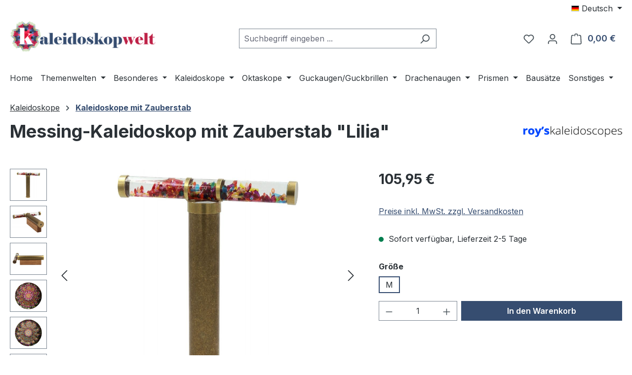

--- FILE ---
content_type: text/html; charset=UTF-8
request_url: https://www.kaleidoskopwelt.de/Messing-Kaleidoskop-mit-Zauberstab-Lilia/102-0035
body_size: 33825
content:
<!DOCTYPE html>
<html lang="de-DE"
      itemscope="itemscope"
      itemtype="https://schema.org/WebPage">


    
                            
    <head>
                                    <meta charset="utf-8">
            
                            <meta name="viewport"
                      content="width=device-width, initial-scale=1, shrink-to-fit=no">
            
                            <meta name="author"
                      content="kaleidoskopwelt">
                <meta name="robots"
                      content="index,follow">
                <meta name="revisit-after"
                      content="15 days">
                <meta name="keywords"
                      content="">
                <meta name="description"
                      content="Qualitativ sehr hochwertiges Messing-Kaleidoskop mit Zauberstab, welches in Handarbeit vom Kaleidoskop-Künstler Roy Cohen aus Israel hergestellt wurde. Jedes Exemplar ist ein Einzelstück und wird inklusive Ständer geliefert. Maße: 19.5 × 3.0 cm, Altersan…">
            
                <meta property="og:type"
          content="product">
    <meta property="og:site_name"
          content="kaleidoskopwelt">
    <meta property="og:url"
          content="https://www.kaleidoskopwelt.de/Messing-Kaleidoskop-mit-Zauberstab-Lilia/102-0035.2">
    <meta property="og:title"
          content="Messing-Kaleidoskop mit Zauberstab &quot;Lilia&quot; | M | 102-0035.2">

    <meta property="og:description"
          content="Qualitativ sehr hochwertiges Messing-Kaleidoskop mit Zauberstab, welches in Handarbeit vom Kaleidoskop-Künstler Roy Cohen aus Israel hergestellt wurde. Jedes Exemplar ist ein Einzelstück und wird inklusive Ständer geliefert. Maße: 19.5 × 3.0 cm, Altersan…">
    <meta property="og:image"
          content="https://www.kaleidoskopwelt.de/media/84/bb/46/1635552984/102-0035.2-1.jpg?ts=1702474498">

            <meta property="product:brand"
              content="roy&#039;s kaleidoscopes">
    
            <meta property="product:price:amount"
          content="105.95">
    <meta property="product:price:currency"
          content="EUR">
    <meta property="product:product_link"
          content="https://www.kaleidoskopwelt.de/Messing-Kaleidoskop-mit-Zauberstab-Lilia/102-0035.2">

    <meta name="twitter:card"
          content="product">
    <meta name="twitter:site"
          content="kaleidoskopwelt">
    <meta name="twitter:title"
          content="Messing-Kaleidoskop mit Zauberstab &quot;Lilia&quot; | M | 102-0035.2">
    <meta name="twitter:description"
          content="Qualitativ sehr hochwertiges Messing-Kaleidoskop mit Zauberstab, welches in Handarbeit vom Kaleidoskop-Künstler Roy Cohen aus Israel hergestellt wurde. Jedes Exemplar ist ein Einzelstück und wird inklusive Ständer geliefert. Maße: 19.5 × 3.0 cm, Altersan…">
    <meta name="twitter:image"
          content="https://www.kaleidoskopwelt.de/media/84/bb/46/1635552984/102-0035.2-1.jpg?ts=1702474498">

                            <meta itemprop="copyrightHolder"
                      content="kaleidoskopwelt">
                <meta itemprop="copyrightYear"
                      content="">
                <meta itemprop="isFamilyFriendly"
                      content="true">
                <meta itemprop="image"
                      content="https://www.kaleidoskopwelt.de/media/7c/07/cd/1606688475/kw-logo-wide-600.png?ts=1606688475">
            
                                            <meta name="theme-color"
                      content="#fff">
                            
                                                <link rel="alternate" hreflang="x-default" href="https://www.kaleidoskopwelt.de/Messing-Kaleidoskop-mit-Zauberstab-Lilia/102-0035">
                                    <link rel="alternate" hreflang="de-DE" href="https://www.kaleidoskopwelt.de/Messing-Kaleidoskop-mit-Zauberstab-Lilia/102-0035">
                                    <link rel="alternate" hreflang="en-GB" href="https://www.kaleidoskopwelt.de/en/Messing-Kaleidoskop-mit-Zauberstab-Lilia/102-0035">
                                    
                    <link rel="icon" href="https://www.kaleidoskopwelt.de/media/85/01/5b/1606689731/kw-logo.png?ts=1606689731">
        
                                <link rel="apple-touch-icon"
                  href="https://www.kaleidoskopwelt.de/media/85/01/5b/1606689731/kw-logo.png?ts=1606689731">
                    
            
    
    <link rel="canonical" href="https://www.kaleidoskopwelt.de/Messing-Kaleidoskop-mit-Zauberstab-Lilia/102-0035.2">

                    <title itemprop="name">
                    Messing-Kaleidoskop mit Zauberstab &quot;Lilia&quot; | M | 102-0035.2            </title>
        
                                                                        <link rel="stylesheet"
                      href="https://www.kaleidoskopwelt.de/theme/4656203c1c12cdc18664160670294827/css/all.css?1768576871">
                                    
                    
    <script>
        window.features = JSON.parse('\u007B\u0022V6_5_0_0\u0022\u003Atrue,\u0022v6.5.0.0\u0022\u003Atrue,\u0022V6_6_0_0\u0022\u003Atrue,\u0022v6.6.0.0\u0022\u003Atrue,\u0022V6_7_0_0\u0022\u003Atrue,\u0022v6.7.0.0\u0022\u003Atrue,\u0022V6_8_0_0\u0022\u003Afalse,\u0022v6.8.0.0\u0022\u003Afalse,\u0022DISABLE_VUE_COMPAT\u0022\u003Atrue,\u0022disable.vue.compat\u0022\u003Atrue,\u0022ACCESSIBILITY_TWEAKS\u0022\u003Atrue,\u0022accessibility.tweaks\u0022\u003Atrue,\u0022TELEMETRY_METRICS\u0022\u003Afalse,\u0022telemetry.metrics\u0022\u003Afalse,\u0022FLOW_EXECUTION_AFTER_BUSINESS_PROCESS\u0022\u003Afalse,\u0022flow.execution.after.business.process\u0022\u003Afalse,\u0022PERFORMANCE_TWEAKS\u0022\u003Afalse,\u0022performance.tweaks\u0022\u003Afalse,\u0022CACHE_CONTEXT_HASH_RULES_OPTIMIZATION\u0022\u003Afalse,\u0022cache.context.hash.rules.optimization\u0022\u003Afalse,\u0022CACHE_REWORK\u0022\u003Afalse,\u0022cache.rework\u0022\u003Afalse,\u0022DEFERRED_CART_ERRORS\u0022\u003Afalse,\u0022deferred.cart.errors\u0022\u003Afalse,\u0022PRODUCT_ANALYTICS\u0022\u003Afalse,\u0022product.analytics\u0022\u003Afalse,\u0022REPEATED_PAYMENT_FINALIZE\u0022\u003Afalse,\u0022repeated.payment.finalize\u0022\u003Afalse,\u0022METEOR_TEXT_EDITOR\u0022\u003Afalse,\u0022meteor.text.editor\u0022\u003Afalse\u007D');
    </script>
        
                                                                    
            <script>
                                    window.gtagActive = true;
                    window.gtagURL = 'https://www.googletagmanager.com/gtag/js?id=G-FTBPWV722V';
                                        window.controllerName = 'product';
                                        window.actionName = 'index';
                    window.activeRoute = 'frontend.detail.page';
                    window.trackOrders = '1';
                    window.gtagTrackingId = 'G-FTBPWV722V';
                    window.dataLayer = window.dataLayer || [];
                    window.gtagConfig = {
                        'anonymize_ip': '1',
                        'cookie_domain': 'none',
                        'cookie_prefix': '_swag_ga',
                    };

                    function gtag() { dataLayer.push(arguments); }
                            </script>
            
                        <script>
                (() => {
                    const analyticsStorageEnabled = document.cookie.split(';').some((item) => item.trim().includes('google-analytics-enabled=1'));
                    const adsEnabled = document.cookie.split(';').some((item) => item.trim().includes('google-ads-enabled=1'));

                    // Always set default consent (only denied is allowed with default)
                    gtag('consent', 'default', {
                        'ad_user_data': 'denied',
                        'ad_storage': 'denied',
                        'ad_personalization': 'denied',
                        'analytics_storage': 'denied'
                    });

                    // Only update consents that were granted
                    const consentUpdate = {};

                    if (adsEnabled) {
                        consentUpdate.ad_user_data = 'granted';
                        consentUpdate.ad_storage = 'granted';
                        consentUpdate.ad_personalization = 'granted';
                    }

                    if (analyticsStorageEnabled) {
                        consentUpdate.analytics_storage = 'granted';
                    }

                    if (Object.keys(consentUpdate).length > 0) {
                        gtag('consent', 'update', consentUpdate);
                    }
                })();
            </script>
            

    <!-- Shopware Analytics -->
    <script>
        window.shopwareAnalytics = {
            trackingId: 'c1a77fa43d286c95110f7a2c83cb356c',
            merchantConsent: true,
            debug: false,
            storefrontController: 'Product',
            storefrontAction: 'index',
            storefrontRoute: 'frontend.detail.page',
            storefrontCmsPageType:  'product_detail' ,
        };
    </script>
    <!-- End Shopware Analytics -->
        
                            
            <script type="text/javascript" id="recaptcha-script"
                                data-src='https://www.google.com/recaptcha/api.js?render=6LfIrFcaAAAAAHdNBGj7QjvV8xjG7gJZ4EQp0w1N'
                defer></script>
        <script>
                                        window.googleReCaptchaV3Active = true;
                    </script>
            
                
                                    <script>
                    window.useDefaultCookieConsent = true;
                </script>
                    
                                    <script>
                window.activeNavigationId = '1480f09b3e4e47ff98b22b660561a30b';
                window.activeRoute = 'frontend.detail.page';
                window.activeRouteParameters = '\u007B\u0022_httpCache\u0022\u003Atrue,\u0022productId\u0022\u003A\u0022ac4e9e3ecc38438da81906d1ee705a61\u0022\u007D';
                window.router = {
                    'frontend.cart.offcanvas': '/checkout/offcanvas',
                    'frontend.cookie.offcanvas': '/cookie/offcanvas',
                    'frontend.cookie.groups': '/cookie/groups',
                    'frontend.checkout.finish.page': '/checkout/finish',
                    'frontend.checkout.info': '/widgets/checkout/info',
                    'frontend.menu.offcanvas': '/widgets/menu/offcanvas',
                    'frontend.cms.page': '/widgets/cms',
                    'frontend.cms.navigation.page': '/widgets/cms/navigation',
                    'frontend.country.country-data': '/country/country-state-data',
                    'frontend.app-system.generate-token': '/app-system/Placeholder/generate-token',
                    'frontend.gateway.context': '/gateway/context',
                    'frontend.cookie.consent.offcanvas': '/cookie/consent-offcanvas',
                    'frontend.account.login.page': '/account/login',
                    };
                window.salesChannelId = 'de3534242d29498fae63952182ae3cd1';
            </script>
        

    <script>
        window.router['frontend.shopware_analytics.customer.data'] = '/storefront/script/shopware-analytics-customer'
    </script>

                                <script>
                
                window.breakpoints = JSON.parse('\u007B\u0022xs\u0022\u003A0,\u0022sm\u0022\u003A576,\u0022md\u0022\u003A768,\u0022lg\u0022\u003A992,\u0022xl\u0022\u003A1200,\u0022xxl\u0022\u003A1400\u007D');
            </script>
        
                                    <script>
                    window.customerLoggedInState = 0;

                    window.wishlistEnabled = 1;
                </script>
                    
                    <script src="https://www.kaleidoskopwelt.de/bundles/netzpnotifications6/jquery-3.5.1.slim.min.js?1767393806"></script>

                        
    <script>
        window.validationMessages = JSON.parse('\u007B\u0022required\u0022\u003A\u0022Die\u0020Eingabe\u0020darf\u0020nicht\u0020leer\u0020sein.\u0022,\u0022email\u0022\u003A\u0022Ung\\u00fcltige\u0020E\u002DMail\u002DAdresse.\u0020Die\u0020E\u002DMail\u0020ben\\u00f6tigt\u0020das\u0020Format\u0020\\\u0022nutzer\u0040beispiel.de\\\u0022.\u0022,\u0022confirmation\u0022\u003A\u0022Ihre\u0020Eingaben\u0020sind\u0020nicht\u0020identisch.\u0022,\u0022minLength\u0022\u003A\u0022Die\u0020Eingabe\u0020ist\u0020zu\u0020kurz.\u0022,\u0022grecaptcha\u0022\u003A\u0022Bitte\u0020akzeptieren\u0020Sie\u0020die\u0020technisch\u0020erforderlichen\u0020Cookies,\u0020um\u0020die\u0020reCAPTCHA\u002D\\u00dcberpr\\u00fcfung\u0020zu\u0020erm\\u00f6glichen.\u0022\u007D');
    </script>
        
        
                                                        <script>
                        window.themeJsPublicPath = 'https://www.kaleidoskopwelt.de/theme/4656203c1c12cdc18664160670294827/js/';
                    </script>
                                            <script type="text/javascript" src="https://www.kaleidoskopwelt.de/theme/4656203c1c12cdc18664160670294827/js/storefront/storefront.js?1768576871" defer></script>
                                            <script type="text/javascript" src="https://www.kaleidoskopwelt.de/theme/4656203c1c12cdc18664160670294827/js/swag-pay-pal/swag-pay-pal.js?1768576871" defer></script>
                                            <script type="text/javascript" src="https://www.kaleidoskopwelt.de/theme/4656203c1c12cdc18664160670294827/js/pickware-dhl/pickware-dhl.js?1768576871" defer></script>
                                            <script type="text/javascript" src="https://www.kaleidoskopwelt.de/theme/4656203c1c12cdc18664160670294827/js/pickware-shipping-bundle/pickware-shipping-bundle.js?1768576871" defer></script>
                                            <script type="text/javascript" src="https://www.kaleidoskopwelt.de/theme/4656203c1c12cdc18664160670294827/js/swag-amazon-pay/swag-amazon-pay.js?1768576871" defer></script>
                                            <script type="text/javascript" src="https://www.kaleidoskopwelt.de/theme/4656203c1c12cdc18664160670294827/js/netzp-notifications6/netzp-notifications6.js?1768576871" defer></script>
                                            <script type="text/javascript" src="https://www.kaleidoskopwelt.de/theme/4656203c1c12cdc18664160670294827/js/tanmar-ng-google-ads-tracking/tanmar-ng-google-ads-tracking.js?1768576871" defer></script>
                                            <script type="text/javascript" src="https://www.kaleidoskopwelt.de/theme/4656203c1c12cdc18664160670294827/js/swag-analytics/swag-analytics.js?1768576871" defer></script>
                                                        

    
    

    
        
        
        
        
    
        
                            

                                
    <script>
        window.mollie_javascript_use_shopware = '0'
    </script>

            <script type="text/javascript" src="https://www.kaleidoskopwelt.de/bundles/molliepayments/mollie-payments.js?1768576872" defer></script>
    

    </head>

        <body class="is-ctl-product is-act-index is-active-route-frontend-detail-page is-tanmar-google-ads ">

            
                
    
    
            <div id="page-top" class="skip-to-content bg-primary-subtle text-primary-emphasis overflow-hidden" tabindex="-1">
            <div class="container skip-to-content-container d-flex justify-content-center visually-hidden-focusable">
                                                                                        <a href="#content-main" class="skip-to-content-link d-inline-flex text-decoration-underline m-1 p-2 fw-bold gap-2">
                                Zum Hauptinhalt springen
                            </a>
                                            
                                                                        <a href="#header-main-search-input" class="skip-to-content-link d-inline-flex text-decoration-underline m-1 p-2 fw-bold gap-2 d-none d-sm-block">
                                Zur Suche springen
                            </a>
                                            
                                                                        <a href="#main-navigation-menu" class="skip-to-content-link d-inline-flex text-decoration-underline m-1 p-2 fw-bold gap-2 d-none d-lg-block">
                                Zur Hauptnavigation springen
                            </a>
                                                                        </div>
        </div>
        
                                                    <script>
                    window.dataLayer = window.dataLayer || [];
                    function gtag() {
                        dataLayer.push(arguments);
                    }
                    window._tmGoogleAdsFns = [];

                    
                        window._tmGoogleAdsConfig = {
                            cookieConsentTool: 'sw',
                        };

                        window._tmOnGoogleAdsAllow = function () {
                            var script = document.createElement('script');
                            script.type = 'text/javascript';
                            script.src = 'https://www.googletagmanager.com/gtag/js?id=AW-471129486';
                            script.async = true;
                            document.getElementsByTagName("head")[0].appendChild(script);

                            gtag('js', new Date());

                                                                                                gtag('config', 'AW-471129486');
                                                                                            
                            gtag("consent", "update", {
                                ad_personalization: "granted",
                                ad_storage: "granted",
                                ad_user_data: "granted",
                            });

                            for (var i in window._tmGoogleAdsFns) {
                                if (typeof window._tmGoogleAdsFns[i] === "function") {
                                    window._tmGoogleAdsFns[i]();
                                }
                            }
                        };
                </script>
                                        
                            <script>
        window._tmGoogleAdsFns.push(function () {
            gtag('event', 'view_item', {"send_to":"471129486","value":105.95,"items":[{"id":"102-0035.2","google_business_vertical":"retail"}]});
        });
    </script>
                                        <noscript class="noscript-main">
                
    <div role="alert"
         aria-live="polite"
         class="alert alert-info d-flex align-items-center">

                                                                        
                                                    <span class="icon icon-info" aria-hidden="true">
                                        <svg xmlns="http://www.w3.org/2000/svg" xmlns:xlink="http://www.w3.org/1999/xlink" width="24" height="24" viewBox="0 0 24 24"><defs><path d="M12 7c.5523 0 1 .4477 1 1s-.4477 1-1 1-1-.4477-1-1 .4477-1 1-1zm1 9c0 .5523-.4477 1-1 1s-1-.4477-1-1v-5c0-.5523.4477-1 1-1s1 .4477 1 1v5zm11-4c0 6.6274-5.3726 12-12 12S0 18.6274 0 12 5.3726 0 12 0s12 5.3726 12 12zM12 2C6.4772 2 2 6.4772 2 12s4.4772 10 10 10 10-4.4772 10-10S17.5228 2 12 2z" id="icons-default-info" /></defs><use xlink:href="#icons-default-info" fill="#758CA3" fill-rule="evenodd" /></svg>
                    </span>                                                    
                                    
                    <div class="alert-content-container">
                                                    
                                                            Um unseren Shop in vollem Umfang nutzen zu können, empfehlen wir Ihnen Javascript in Ihrem Browser zu aktivieren.
                                    
                                                                </div>
            </div>
            </noscript>
        
                                
    
        <header class="header-main">
                            <div class="container">
                                    <div class="top-bar d-none d-lg-block">
        
                            <nav class="top-bar-nav d-flex justify-content-end gap-3"
                     aria-label="Shop-Einstellungen">
                                                            
            <div class="top-bar-nav-item top-bar-language">
                            <form method="post"
                      action="/checkout/language"
                      class="language-form"
                      data-form-add-dynamic-redirect="true">
                                                                                            
                        <div class="languages-menu dropdown">
                            <button class="btn dropdown-toggle top-bar-nav-btn"
                                    type="button"
                                    id="languagesDropdown-top-bar"
                                    data-bs-toggle="dropdown"
                                    aria-haspopup="true"
                                    aria-expanded="false"
                                    aria-label="Sprache ändern (Deutsch ist die aktuelle Sprache)">
                                                                                                            <span aria-hidden="true" class="top-bar-list-icon language-flag country-de language-de"></span>
                                                                        <span class="top-bar-nav-text d-none d-md-inline">Deutsch</span>
                                                            </button>

                                                            <ul class="top-bar-list dropdown-menu dropdown-menu-end"
                                    aria-label="Verfügbare Sprachen">
                                                                            
                                        <li class="top-bar-list-item active">
                                                                                                                                                                                            
                                                <button class="dropdown-item d-flex align-items-center gap-2 active" type="submit" name="languageId" id="top-bar-2fbb5fe2e29a4d70aa5854ce7ce3e20b" value="2fbb5fe2e29a4d70aa5854ce7ce3e20b">
                                                                                                                                                                        <span aria-hidden="true" class="top-bar-list-icon language-flag country-de language-de"></span>
                                                            Deutsch
                                                                                                                                                            </button>

                                                                                                                                    </li>
                                                                            
                                        <li class="top-bar-list-item">
                                                                                                                                                                                            
                                                <button class="dropdown-item d-flex align-items-center gap-2" type="submit" name="languageId" id="top-bar-3997683fecc64e89b880830c141894aa" value="3997683fecc64e89b880830c141894aa">
                                                                                                                                                                        <span aria-hidden="true" class="top-bar-list-icon language-flag country-gb language-en"></span>
                                                            English
                                                                                                                                                            </button>

                                                                                                                                    </li>
                                                                    </ul>
                                                    </div>
                    
                                    </form>
                    </div>
                        
                                                            
                                        </nav>
                        </div>
    
            <div class="row align-items-center header-row">
                            <div class="col-12 col-lg-auto header-logo-col pb-sm-2 my-3 m-lg-0">
                        <div class="header-logo-main text-center">
                    <a class="header-logo-main-link"
               href="/"
               title="Zur Startseite gehen">
                                    <picture class="header-logo-picture d-block m-auto">
                                                                            
                                                                            
                                                                                    <img src="https://www.kaleidoskopwelt.de/media/7c/07/cd/1606688475/kw-logo-wide-600.png?ts=1606688475"
                                     alt="Zur Startseite gehen"
                                     class="img-fluid header-logo-main-img">
                                                                        </picture>
                            </a>
            </div>
                </div>
            
                            <div class="col-12 order-2 col-sm order-sm-1 header-search-col">
                    <div class="row">
                        <div class="col-sm-auto d-none d-sm-block d-lg-none">
                                                            <div class="nav-main-toggle">
                                                                            <button
                                            class="btn nav-main-toggle-btn header-actions-btn"
                                            type="button"
                                            data-off-canvas-menu="true"
                                            aria-label="Menü"
                                        >
                                                                                            <span class="icon icon-stack" aria-hidden="true">
                                        <svg xmlns="http://www.w3.org/2000/svg" xmlns:xlink="http://www.w3.org/1999/xlink" width="24" height="24" viewBox="0 0 24 24"><defs><path d="M3 13c-.5523 0-1-.4477-1-1s.4477-1 1-1h18c.5523 0 1 .4477 1 1s-.4477 1-1 1H3zm0-7c-.5523 0-1-.4477-1-1s.4477-1 1-1h18c.5523 0 1 .4477 1 1s-.4477 1-1 1H3zm0 14c-.5523 0-1-.4477-1-1s.4477-1 1-1h18c.5523 0 1 .4477 1 1s-.4477 1-1 1H3z" id="icons-default-stack" /></defs><use xlink:href="#icons-default-stack" fill="#758CA3" fill-rule="evenodd" /></svg>
                    </span>                                                                                    </button>
                                                                    </div>
                                                    </div>
                        <div class="col">
                            
    <div class="collapse"
         id="searchCollapse">
        <div class="header-search my-2 m-sm-auto">
                            <form action="/search"
                      method="get"
                      data-search-widget="true"
                      data-search-widget-options="{&quot;searchWidgetMinChars&quot;:2}"
                      data-url="/suggest?search="
                      class="header-search-form js-search-form">
                                            <div class="input-group">
                                                            <input
                                    type="search"
                                    id="header-main-search-input"
                                    name="search"
                                    class="form-control header-search-input"
                                    autocomplete="off"
                                    autocapitalize="off"
                                    placeholder="Suchbegriff eingeben ..."
                                    aria-label="Suchbegriff eingeben ..."
                                    role="combobox"
                                    aria-autocomplete="list"
                                    aria-controls="search-suggest-listbox"
                                    aria-expanded="false"
                                    aria-describedby="search-suggest-result-info"
                                    value="">
                            
                                                            <button type="submit"
                                        class="btn header-search-btn"
                                        aria-label="Suchen">
                                    <span class="header-search-icon">
                                        <span class="icon icon-search" aria-hidden="true">
                                        <svg xmlns="http://www.w3.org/2000/svg" xmlns:xlink="http://www.w3.org/1999/xlink" width="24" height="24" viewBox="0 0 24 24"><defs><path d="M10.0944 16.3199 4.707 21.707c-.3905.3905-1.0237.3905-1.4142 0-.3905-.3905-.3905-1.0237 0-1.4142L8.68 14.9056C7.6271 13.551 7 11.8487 7 10c0-4.4183 3.5817-8 8-8s8 3.5817 8 8-3.5817 8-8 8c-1.8487 0-3.551-.627-4.9056-1.6801zM15 16c3.3137 0 6-2.6863 6-6s-2.6863-6-6-6-6 2.6863-6 6 2.6863 6 6 6z" id="icons-default-search" /></defs><use xlink:href="#icons-default-search" fill="#758CA3" fill-rule="evenodd" /></svg>
                    </span>                                    </span>
                                </button>
                            
                                                            <button class="btn header-close-btn js-search-close-btn d-none"
                                        type="button"
                                        aria-label="Die Dropdown-Suche schließen">
                                    <span class="header-close-icon">
                                        <span class="icon icon-x" aria-hidden="true">
                                        <svg xmlns="http://www.w3.org/2000/svg" xmlns:xlink="http://www.w3.org/1999/xlink" width="24" height="24" viewBox="0 0 24 24"><defs><path d="m10.5858 12-7.293-7.2929c-.3904-.3905-.3904-1.0237 0-1.4142.3906-.3905 1.0238-.3905 1.4143 0L12 10.5858l7.2929-7.293c.3905-.3904 1.0237-.3904 1.4142 0 .3905.3906.3905 1.0238 0 1.4143L13.4142 12l7.293 7.2929c.3904.3905.3904 1.0237 0 1.4142-.3906.3905-1.0238.3905-1.4143 0L12 13.4142l-7.2929 7.293c-.3905.3904-1.0237.3904-1.4142 0-.3905-.3906-.3905-1.0238 0-1.4143L10.5858 12z" id="icons-default-x" /></defs><use xlink:href="#icons-default-x" fill="#758CA3" fill-rule="evenodd" /></svg>
                    </span>                                    </span>
                                </button>
                                                    </div>
                                    </form>
                    </div>
    </div>
                        </div>
                    </div>
                </div>
            
                            <div class="col-12 order-1 col-sm-auto order-sm-2 header-actions-col">
                    <div class="row g-0">
                                                    <div class="col d-sm-none">
                                <div class="menu-button">
                                                                            <button
                                            class="btn nav-main-toggle-btn header-actions-btn"
                                            type="button"
                                            data-off-canvas-menu="true"
                                            aria-label="Menü"
                                        >
                                                                                            <span class="icon icon-stack" aria-hidden="true">
                                        <svg xmlns="http://www.w3.org/2000/svg" xmlns:xlink="http://www.w3.org/1999/xlink" width="24" height="24" viewBox="0 0 24 24"><use xlink:href="#icons-default-stack" fill="#758CA3" fill-rule="evenodd" /></svg>
                    </span>                                                                                    </button>
                                                                    </div>
                            </div>
                        
                                                    <div class="col-auto d-sm-none">
                                <div class="search-toggle">
                                    <button class="btn header-actions-btn search-toggle-btn js-search-toggle-btn collapsed"
                                            type="button"
                                            data-bs-toggle="collapse"
                                            data-bs-target="#searchCollapse"
                                            aria-expanded="false"
                                            aria-controls="searchCollapse"
                                            aria-label="Suchen">
                                        <span class="icon icon-search" aria-hidden="true">
                                        <svg xmlns="http://www.w3.org/2000/svg" xmlns:xlink="http://www.w3.org/1999/xlink" width="24" height="24" viewBox="0 0 24 24"><use xlink:href="#icons-default-search" fill="#758CA3" fill-rule="evenodd" /></svg>
                    </span>                                    </button>
                                </div>
                            </div>
                        
                                                                                    <div class="col-auto">
                                    <div class="header-wishlist">
                                        <a class="btn header-wishlist-btn header-actions-btn"
                                           href="/wishlist"
                                           title="Merkzettel"
                                           aria-labelledby="wishlist-basket-live-area"
                                        >
                                                
            <span class="header-wishlist-icon">
            <span class="icon icon-heart" aria-hidden="true">
                                        <svg xmlns="http://www.w3.org/2000/svg" xmlns:xlink="http://www.w3.org/1999/xlink" width="24" height="24" viewBox="0 0 24 24"><defs><path d="M20.0139 12.2998c1.8224-1.8224 1.8224-4.7772 0-6.5996-1.8225-1.8225-4.7772-1.8225-6.5997 0L12 7.1144l-1.4142-1.4142c-1.8225-1.8225-4.7772-1.8225-6.5997 0-1.8224 1.8224-1.8224 4.7772 0 6.5996l7.519 7.519a.7.7 0 0 0 .9899 0l7.5189-7.519zm1.4142 1.4142-7.519 7.519c-1.0543 1.0544-2.7639 1.0544-3.8183 0L2.572 13.714c-2.6035-2.6035-2.6035-6.8245 0-9.428 2.6035-2.6035 6.8246-2.6035 9.4281 0 2.6035-2.6035 6.8246-2.6035 9.428 0 2.6036 2.6035 2.6036 6.8245 0 9.428z" id="icons-default-heart" /></defs><use xlink:href="#icons-default-heart" fill="#758CA3" fill-rule="evenodd" /></svg>
                    </span>        </span>
    
    
    
    <span class="badge bg-primary header-wishlist-badge"
          id="wishlist-basket"
          data-wishlist-storage="true"
          data-wishlist-storage-options="{&quot;listPath&quot;:&quot;\/wishlist\/list&quot;,&quot;mergePath&quot;:&quot;\/wishlist\/merge&quot;,&quot;pageletPath&quot;:&quot;\/wishlist\/merge\/pagelet&quot;}"
          data-wishlist-widget="true"
          data-wishlist-widget-options="{&quot;showCounter&quot;:true}"
          aria-labelledby="wishlist-basket-live-area"
    ></span>

    <span class="visually-hidden"
          id="wishlist-basket-live-area"
          data-wishlist-live-area-text="Du hast %counter% Produkte auf dem Merkzettel"
          aria-live="polite"
    ></span>
                                        </a>
                                    </div>
                                </div>
                                                    
                                                    <div class="col-auto">
                                <div class="account-menu">
                                        <div class="dropdown">
                    <button class="btn account-menu-btn header-actions-btn"
                    type="button"
                    id="accountWidget"
                    data-account-menu="true"
                    data-bs-toggle="dropdown"
                    aria-haspopup="true"
                    aria-expanded="false"
                    aria-label="Ihr Konto"
                    title="Ihr Konto">
                <span class="icon icon-avatar" aria-hidden="true">
                                        <svg xmlns="http://www.w3.org/2000/svg" xmlns:xlink="http://www.w3.org/1999/xlink" width="24" height="24" viewBox="0 0 24 24"><defs><path d="M12 3C9.7909 3 8 4.7909 8 7c0 2.2091 1.7909 4 4 4 2.2091 0 4-1.7909 4-4 0-2.2091-1.7909-4-4-4zm0-2c3.3137 0 6 2.6863 6 6s-2.6863 6-6 6-6-2.6863-6-6 2.6863-6 6-6zM4 22.099c0 .5523-.4477 1-1 1s-1-.4477-1-1V20c0-2.7614 2.2386-5 5-5h10.0007c2.7614 0 5 2.2386 5 5v2.099c0 .5523-.4477 1-1 1s-1-.4477-1-1V20c0-1.6569-1.3431-3-3-3H7c-1.6569 0-3 1.3431-3 3v2.099z" id="icons-default-avatar" /></defs><use xlink:href="#icons-default-avatar" fill="#758CA3" fill-rule="evenodd" /></svg>
                    </span>            </button>
        
                    <div class="dropdown-menu dropdown-menu-end account-menu-dropdown js-account-menu-dropdown"
                 aria-labelledby="accountWidget">
                

        
            <div class="offcanvas-header">
                            <button class="btn btn-secondary offcanvas-close js-offcanvas-close">
                                            <span class="icon icon-x icon-sm" aria-hidden="true">
                                        <svg xmlns="http://www.w3.org/2000/svg" xmlns:xlink="http://www.w3.org/1999/xlink" width="24" height="24" viewBox="0 0 24 24"><use xlink:href="#icons-default-x" fill="#758CA3" fill-rule="evenodd" /></svg>
                    </span>                    
                                            Menü schließen
                                    </button>
                    </div>
    
            <div class="offcanvas-body">
                <div class="account-menu">
                                    <div class="dropdown-header account-menu-header">
                    Ihr Konto
                </div>
                    
                                    <div class="account-menu-login">
                                            <a href="/account/login"
                           title="Anmelden"
                           class="btn btn-primary account-menu-login-button">
                            Anmelden
                        </a>
                    
                                            <div class="account-menu-register">
                            oder
                            <a href="/account/login"
                               title="Registrieren">
                                registrieren
                            </a>
                        </div>
                                    </div>
                    
                    <div class="account-menu-links">
                    <div class="header-account-menu">
        <div class="card account-menu-inner">
                                        
                                                <nav class="list-group list-group-flush account-aside-list-group">
                        
                                                                <a href="/account"
                                   title="Übersicht"
                                   class="list-group-item list-group-item-action account-aside-item"
                                   >
                                    Übersicht
                                </a>
                            
                                                            <a href="/account/profile"
                                   title="Persönliches Profil"
                                   class="list-group-item list-group-item-action account-aside-item"
                                   >
                                    Persönliches Profil
                                </a>
                            
                                                                                                                            <a href="/account/address"
                                   title="Adressen"
                                   class="list-group-item list-group-item-action account-aside-item"
                                   >
                                    Adressen
                                </a>
                            
                                                            <a href="/account/order"
                                   title="Bestellungen"
                                   class="list-group-item list-group-item-action account-aside-item"
                                   >
                                    Bestellungen
                                </a>
                                                    

            
            

                    </nav>
                            
                                                </div>
    </div>
            </div>
            </div>
        </div>
                </div>
            </div>
                                </div>
                            </div>
                        
                                                    <div class="col-auto">
                                <div
                                    class="header-cart"
                                    data-off-canvas-cart="true"
                                >
                                    <a
                                        class="btn header-cart-btn header-actions-btn"
                                        href="/checkout/cart"
                                        data-cart-widget="true"
                                        title="Warenkorb"
                                        aria-labelledby="cart-widget-aria-label"
                                        aria-haspopup="true"
                                    >
                                            <span class="header-cart-icon">
        <span class="icon icon-bag" aria-hidden="true">
                                        <svg xmlns="http://www.w3.org/2000/svg" xmlns:xlink="http://www.w3.org/1999/xlink" width="24" height="24" viewBox="0 0 24 24"><defs><path d="M5.892 3c.5523 0 1 .4477 1 1s-.4477 1-1 1H3.7895a1 1 0 0 0-.9986.9475l-.7895 15c-.029.5515.3946 1.0221.9987 1.0525h17.8102c.5523 0 1-.4477.9986-1.0525l-.7895-15A1 1 0 0 0 20.0208 5H17.892c-.5523 0-1-.4477-1-1s.4477-1 1-1h2.1288c1.5956 0 2.912 1.249 2.9959 2.8423l.7894 15c.0035.0788.0035.0788.0042.1577 0 1.6569-1.3432 3-3 3H3c-.079-.0007-.079-.0007-.1577-.0041-1.6546-.0871-2.9253-1.499-2.8382-3.1536l.7895-15C.8775 4.249 2.1939 3 3.7895 3H5.892zm4 2c0 .5523-.4477 1-1 1s-1-.4477-1-1V3c0-1.6569 1.3432-3 3-3h2c1.6569 0 3 1.3431 3 3v2c0 .5523-.4477 1-1 1s-1-.4477-1-1V3c0-.5523-.4477-1-1-1h-2c-.5523 0-1 .4477-1 1v2z" id="icons-default-bag" /></defs><use xlink:href="#icons-default-bag" fill="#758CA3" fill-rule="evenodd" /></svg>
                    </span>    </span>
        <span class="header-cart-total d-none d-sm-inline-block ms-sm-2">
        0,00 €
    </span>

        <span
        class="visually-hidden"
        id="cart-widget-aria-label"
    >
        Warenkorb enthält 0 Positionen. Der Gesamtwert beträgt 0,00 €.
    </span>
                                    </a>
                                </div>
                            </div>
                                            </div>
                </div>
                    </div>
                    </div>
                    </header>
    
            <div class="nav-main">
                                <div class="container">
        
                    <nav class="navbar navbar-expand-lg main-navigation-menu"
                 id="main-navigation-menu"
                 itemscope="itemscope"
                 itemtype="https://schema.org/SiteNavigationElement"
                 data-navbar="true"
                 data-navbar-options="{&quot;pathIdList&quot;:[&quot;e71ba050cd304e53a53829f47ac58890&quot;]}"
                 aria-label="Hauptnavigation"
            >
                <div class="collapse navbar-collapse" id="main_nav">
                    <ul class="navbar-nav main-navigation-menu-list flex-wrap">
                        
                                                                                    <li class="nav-item nav-item-e2b453ee928b407bb8f42037532e0eab">
                                    <a class="nav-link main-navigation-link home-link root nav-item-e2b453ee928b407bb8f42037532e0eab-link"
                                       href="/"
                                       itemprop="url"
                                       title="Home">
                                        <span itemprop="name" class="main-navigation-link-text">Home</span>
                                    </a>
                                </li>
                                                    
                                                                                                                                                                                                                    
                                                                                                            <li class="nav-item nav-item-263b784145884ec6b08ad5de01962159 dropdown position-static">
                                                                                            <a class="nav-link nav-item-263b784145884ec6b08ad5de01962159-link root main-navigation-link p-2 dropdown-toggle"
                                                   href="https://www.kaleidoskopwelt.de/Themenwelten/"
                                                   data-bs-toggle="dropdown"                                                                                                      itemprop="url"
                                                   title="Themenwelten"
                                                >
                                                                                                            <span itemprop="name" class="main-navigation-link-text">Themenwelten</span>
                                                                                                    </a>
                                            
                                                                                                                                                <div class="dropdown-menu w-100 p-4">
                                                                
            <div class="row">
                            <div class="col">
                    <div class="navigation-flyout-category-link">
                                                                                    <a href="https://www.kaleidoskopwelt.de/Themenwelten/"
                                   itemprop="url"
                                   title="Themenwelten">
                                                                            Zur Kategorie Themenwelten
                                                                    </a>
                                                                        </div>
                </div>
            
                            <div class="col-auto">
                    <button class="navigation-flyout-close js-close-flyout-menu btn-close" aria-label="Menü schließen">
                                                                                                                            </button>
                </div>
                    </div>
    
            <div class="row navigation-flyout-content">
                            <div class="col">
                    <div class="">
                                                        
                
    <div class="row navigation-flyout-categories is-level-0">
                                                        
                            <div class="col-3 ">
                                                                        <a class="nav-item nav-item-6f4c84f26c544bdf963fbc4b107f7a19 nav-link nav-item-6f4c84f26c544bdf963fbc4b107f7a19-link navigation-flyout-link is-level-0"
                               href="https://www.kaleidoskopwelt.de/Themenwelten/Film-Fernsehen-und-Literatur/"
                               itemprop="url"
                                                              title="Film, Fernsehen und Literatur">
                                <span itemprop="name">Film, Fernsehen und Literatur</span>
                            </a>
                                            
                                                                            
    
    <div class="navigation-flyout-categories is-level-1">
                                                        
                            <div class="">
                                                                        <a class="nav-item nav-item-4cdf6682a18540dcbbd8ee4d06147eed nav-link nav-item-4cdf6682a18540dcbbd8ee4d06147eed-link navigation-flyout-link is-level-1"
                               href="https://www.kaleidoskopwelt.de/Themenwelten/Film-Fernsehen-und-Literatur/bayala/"
                               itemprop="url"
                                                              title="bayala®">
                                <span itemprop="name">bayala®</span>
                            </a>
                                            
                                                                                </div>
                                                                    
                            <div class="navigation-flyout-col">
                                                                        <a class="nav-item nav-item-b184b28831134a9ea68c83f50797ce9b nav-link nav-item-b184b28831134a9ea68c83f50797ce9b-link navigation-flyout-link is-level-1"
                               href="https://www.kaleidoskopwelt.de/Themenwelten/Film-Fernsehen-und-Literatur/Der-kleine-Drache-Kokosnuss/"
                               itemprop="url"
                                                              title="Der kleine Drache Kokosnuss">
                                <span itemprop="name">Der kleine Drache Kokosnuss</span>
                            </a>
                                            
                                                                                </div>
                                                                    
                            <div class="navigation-flyout-col">
                                                                        <a class="nav-item nav-item-d2ab9ac70b974303b9803ecb53da40f5 nav-link nav-item-d2ab9ac70b974303b9803ecb53da40f5-link navigation-flyout-link is-level-1"
                               href="https://www.kaleidoskopwelt.de/Themenwelten/Film-Fernsehen-und-Literatur/Die-kleine-Raupe-Nimmersatt/"
                               itemprop="url"
                                                              title="Die kleine Raupe Nimmersatt">
                                <span itemprop="name">Die kleine Raupe Nimmersatt</span>
                            </a>
                                            
                                                                                </div>
                                                                    
                            <div class="">
                                                                        <a class="nav-item nav-item-7c4f4583623743a4a454b5386661e11f nav-link nav-item-7c4f4583623743a4a454b5386661e11f-link navigation-flyout-link is-level-1"
                               href="https://www.kaleidoskopwelt.de/Themenwelten/Film-Fernsehen-und-Literatur/Der-kleine-Prinz/"
                               itemprop="url"
                                                              title="Der kleine Prinz">
                                <span itemprop="name">Der kleine Prinz</span>
                            </a>
                                            
                                                                                </div>
                                                                    
                            <div class="navigation-flyout-col">
                                                                        <a class="nav-item nav-item-5a232c76cc214544b3f402962183d282 nav-link nav-item-5a232c76cc214544b3f402962183d282-link navigation-flyout-link is-level-1"
                               href="https://www.kaleidoskopwelt.de/Themenwelten/Film-Fernsehen-und-Literatur/Die-Maus/"
                               itemprop="url"
                                                              title="Die Maus">
                                <span itemprop="name">Die Maus</span>
                            </a>
                                            
                                                                                </div>
                                                                    
                            <div class="navigation-flyout-col">
                                                                        <a class="nav-item nav-item-d3987af5f98d4221afe2e5fac03e87c8 nav-link nav-item-d3987af5f98d4221afe2e5fac03e87c8-link navigation-flyout-link is-level-1"
                               href="https://www.kaleidoskopwelt.de/Themenwelten/Film-Fernsehen-und-Literatur/Die-Biene-Maja/"
                               itemprop="url"
                                                              title="Die Biene Maja">
                                <span itemprop="name">Die Biene Maja</span>
                            </a>
                                            
                                                                                </div>
                                                                    
                            <div class="navigation-flyout-col">
                                                                        <a class="nav-item nav-item-698012db3e1743bbb1fa98063dce24ab nav-link nav-item-698012db3e1743bbb1fa98063dce24ab-link navigation-flyout-link is-level-1"
                               href="https://www.kaleidoskopwelt.de/Themenwelten/Film-Fernsehen-und-Literatur/Die-Olchis/"
                               itemprop="url"
                                                              title="Die Olchis">
                                <span itemprop="name">Die Olchis</span>
                            </a>
                                            
                                                                                </div>
                                                                    
                            <div class="">
                                                                        <a class="nav-item nav-item-07ece27dff3b40ffbbdd5d2a8b274d97 nav-link nav-item-07ece27dff3b40ffbbdd5d2a8b274d97-link navigation-flyout-link is-level-1"
                               href="https://www.kaleidoskopwelt.de/Themenwelten/Film-Fernsehen-und-Literatur/Star-Wars/"
                               itemprop="url"
                                                              title="Star Wars™">
                                <span itemprop="name">Star Wars™</span>
                            </a>
                                            
                                                                                </div>
                        </div>
                                                            </div>
                                                                    
                            <div class="col-3 navigation-flyout-col">
                                                                        <a class="nav-item nav-item-0808f5922f404e229c8ac39d53989e48 nav-link nav-item-0808f5922f404e229c8ac39d53989e48-link navigation-flyout-link is-level-0"
                               href="https://www.kaleidoskopwelt.de/Themenwelten/Kuenstler-innen-Motive/"
                               itemprop="url"
                                                              title="Künstler*innen Motive">
                                <span itemprop="name">Künstler*innen Motive</span>
                            </a>
                                            
                                                                            
    
    <div class="navigation-flyout-categories is-level-1">
                                                        
                            <div class="">
                                                                        <a class="nav-item nav-item-7c8bce643100444ca2af14ede6ee5499 nav-link nav-item-7c8bce643100444ca2af14ede6ee5499-link navigation-flyout-link is-level-1"
                               href="https://www.kaleidoskopwelt.de/Themenwelten/Kuenstler-innen-Motive/Vincent-van-Gogh/"
                               itemprop="url"
                                                              title="Vincent van Gogh">
                                <span itemprop="name">Vincent van Gogh</span>
                            </a>
                                            
                                                                                </div>
                                                                    
                            <div class="navigation-flyout-col">
                                                                        <a class="nav-item nav-item-e6ea2122f92e42ef930e1d29cee995a6 nav-link nav-item-e6ea2122f92e42ef930e1d29cee995a6-link navigation-flyout-link is-level-1"
                               href="https://www.kaleidoskopwelt.de/Themenwelten/Kuenstler-innen-Motive/Gustav-Klimt/"
                               itemprop="url"
                                                              title="Gustav Klimt">
                                <span itemprop="name">Gustav Klimt</span>
                            </a>
                                            
                                                                                </div>
                                                                    
                            <div class="navigation-flyout-col">
                                                                        <a class="nav-item nav-item-4b4be42aa8174abf9be7513508041b17 nav-link nav-item-4b4be42aa8174abf9be7513508041b17-link navigation-flyout-link is-level-1"
                               href="https://www.kaleidoskopwelt.de/Themenwelten/Kuenstler-innen-Motive/Claude-Monet/"
                               itemprop="url"
                                                              title="Claude Monet">
                                <span itemprop="name">Claude Monet</span>
                            </a>
                                            
                                                                                </div>
                                                                    
                            <div class="">
                                                                        <a class="nav-item nav-item-12b366ceb57d43c59848ca29e0fe1aa4 nav-link nav-item-12b366ceb57d43c59848ca29e0fe1aa4-link navigation-flyout-link is-level-1"
                               href="https://www.kaleidoskopwelt.de/Themenwelten/Kuenstler-innen-Motive/James-Rizzi/"
                               itemprop="url"
                                                              title="James Rizzi">
                                <span itemprop="name">James Rizzi</span>
                            </a>
                                            
                                                                                </div>
                                                                    
                            <div class="navigation-flyout-col">
                                                                        <a class="nav-item nav-item-7b036096f1124c6f88ce5ea9bef8441c nav-link nav-item-7b036096f1124c6f88ce5ea9bef8441c-link navigation-flyout-link is-level-1"
                               href="https://www.kaleidoskopwelt.de/Themenwelten/Kuenstler-innen-Motive/Henri-de-Toulouse-Lautrec/"
                               itemprop="url"
                                                              title="Henri de Toulouse-Lautrec">
                                <span itemprop="name">Henri de Toulouse-Lautrec</span>
                            </a>
                                            
                                                                                </div>
                                                                    
                            <div class="navigation-flyout-col">
                                                                        <a class="nav-item nav-item-9ca23de2bf684839907c2f63708edd56 nav-link nav-item-9ca23de2bf684839907c2f63708edd56-link navigation-flyout-link is-level-1"
                               href="https://www.kaleidoskopwelt.de/Themenwelten/Kuenstler-innen-Motive/Rosina-Wachtmeister/"
                               itemprop="url"
                                                              title="Rosina Wachtmeister">
                                <span itemprop="name">Rosina Wachtmeister</span>
                            </a>
                                            
                                                                                </div>
                                                                    
                            <div class="navigation-flyout-col">
                                                                        <a class="nav-item nav-item-fbe3500f43be4435863b21768863390d nav-link nav-item-fbe3500f43be4435863b21768863390d-link navigation-flyout-link is-level-1"
                               href="https://www.kaleidoskopwelt.de/Themenwelten/Kuenstler-innen-Motive/Sonstige/"
                               itemprop="url"
                                                              title="Sonstige">
                                <span itemprop="name">Sonstige</span>
                            </a>
                                            
                                                                                </div>
                        </div>
                                                            </div>
                                                                    
                            <div class="col-3 navigation-flyout-col">
                                                                        <a class="nav-item nav-item-bedfb72bb83444ddb366da1f18dc0bd5 nav-link nav-item-bedfb72bb83444ddb366da1f18dc0bd5-link navigation-flyout-link is-level-0"
                               href="https://www.kaleidoskopwelt.de/Themenwelten/Saisonales/"
                               itemprop="url"
                                                              title="Saisonales">
                                <span itemprop="name">Saisonales</span>
                            </a>
                                            
                                                                            
    
    <div class="navigation-flyout-categories is-level-1">
                                                        
                            <div class="">
                                                                        <a class="nav-item nav-item-641db723a66542c4b96fe7d76d5b0e9e nav-link nav-item-641db723a66542c4b96fe7d76d5b0e9e-link navigation-flyout-link is-level-1"
                               href="https://www.kaleidoskopwelt.de/Themenwelten/Saisonales/Fruehlingsmotive/"
                               itemprop="url"
                                                              title="Frühlingsmotive">
                                <span itemprop="name">Frühlingsmotive</span>
                            </a>
                                            
                                                                                </div>
                                                                    
                            <div class="navigation-flyout-col">
                                                                        <a class="nav-item nav-item-7b28b550704747f4afbcee52463e6dfe nav-link nav-item-7b28b550704747f4afbcee52463e6dfe-link navigation-flyout-link is-level-1"
                               href="https://www.kaleidoskopwelt.de/Themenwelten/Saisonales/Sommerliches/"
                               itemprop="url"
                                                              title="Sommerliches">
                                <span itemprop="name">Sommerliches</span>
                            </a>
                                            
                                                                                </div>
                                                                    
                            <div class="navigation-flyout-col">
                                                                        <a class="nav-item nav-item-b085f27433974077b9e8b1632a3f6f44 nav-link nav-item-b085f27433974077b9e8b1632a3f6f44-link navigation-flyout-link is-level-1"
                               href="https://www.kaleidoskopwelt.de/Themenwelten/Saisonales/Herbstmotive/"
                               itemprop="url"
                                                              title="Herbstmotive">
                                <span itemprop="name">Herbstmotive</span>
                            </a>
                                            
                                                                                </div>
                                                                    
                            <div class="">
                                                                        <a class="nav-item nav-item-23ea0cbd4537493380a2d99fe1f16223 nav-link nav-item-23ea0cbd4537493380a2d99fe1f16223-link navigation-flyout-link is-level-1"
                               href="https://www.kaleidoskopwelt.de/Themenwelten/Saisonales/Winterliches/"
                               itemprop="url"
                                                              title="Winterliches">
                                <span itemprop="name">Winterliches</span>
                            </a>
                                            
                                                                                </div>
                                                                    
                            <div class="navigation-flyout-col">
                                                                        <a class="nav-item nav-item-dff1e6cf0fec42b4a35bda7eb2c26645 nav-link nav-item-dff1e6cf0fec42b4a35bda7eb2c26645-link navigation-flyout-link is-level-1"
                               href="https://www.kaleidoskopwelt.de/Themenwelten/Saisonales/Nikolaus-und-Weihnachten/"
                               itemprop="url"
                                                              title="Nikolaus und Weihnachten">
                                <span itemprop="name">Nikolaus und Weihnachten</span>
                            </a>
                                            
                                                                                </div>
                        </div>
                                                            </div>
                                                                    
                            <div class="col-3 ">
                                                                        <a class="nav-item nav-item-2f4d4ccdad314422bd52e017e80b0af3 nav-link nav-item-2f4d4ccdad314422bd52e017e80b0af3-link navigation-flyout-link is-level-0"
                               href="https://www.kaleidoskopwelt.de/Themenwelten/Tiermotive/"
                               itemprop="url"
                                                              title="Tiermotive">
                                <span itemprop="name">Tiermotive</span>
                            </a>
                                            
                                                                            
    
    <div class="navigation-flyout-categories is-level-1">
                                                        
                            <div class="">
                                                                        <a class="nav-item nav-item-fc1d0579a6dd4fbbb7bbf99430fdfb28 nav-link nav-item-fc1d0579a6dd4fbbb7bbf99430fdfb28-link navigation-flyout-link is-level-1"
                               href="https://www.kaleidoskopwelt.de/Themenwelten/Tiermotive/Dinosaurier/"
                               itemprop="url"
                                                              title="Dinosaurier">
                                <span itemprop="name">Dinosaurier</span>
                            </a>
                                            
                                                                                </div>
                                                                    
                            <div class="navigation-flyout-col">
                                                                        <a class="nav-item nav-item-7b3e93bda4124086aea606668bc0081c nav-link nav-item-7b3e93bda4124086aea606668bc0081c-link navigation-flyout-link is-level-1"
                               href="https://www.kaleidoskopwelt.de/Themenwelten/Tiermotive/Katzen/"
                               itemprop="url"
                                                              title="Katzen">
                                <span itemprop="name">Katzen</span>
                            </a>
                                            
                                                                                </div>
                                                                    
                            <div class="navigation-flyout-col">
                                                                        <a class="nav-item nav-item-62b2d07e56c748459f9c3e88ae9a28c5 nav-link nav-item-62b2d07e56c748459f9c3e88ae9a28c5-link navigation-flyout-link is-level-1"
                               href="https://www.kaleidoskopwelt.de/Themenwelten/Tiermotive/Meeresbewohner/"
                               itemprop="url"
                                                              title="Meeresbewohner">
                                <span itemprop="name">Meeresbewohner</span>
                            </a>
                                            
                                                                                </div>
                                                                    
                            <div class="">
                                                                        <a class="nav-item nav-item-ad6fd3138bfa460ca9a125dc7f3bb380 nav-link nav-item-ad6fd3138bfa460ca9a125dc7f3bb380-link navigation-flyout-link is-level-1"
                               href="https://www.kaleidoskopwelt.de/Themenwelten/Tiermotive/Schmetterlinge/"
                               itemprop="url"
                                                              title="Schmetterlinge">
                                <span itemprop="name">Schmetterlinge</span>
                            </a>
                                            
                                                                                </div>
                                                                    
                            <div class="navigation-flyout-col">
                                                                        <a class="nav-item nav-item-194f0e913b274fe98f549bedf9d15ccf nav-link nav-item-194f0e913b274fe98f549bedf9d15ccf-link navigation-flyout-link is-level-1"
                               href="https://www.kaleidoskopwelt.de/Themenwelten/Tiermotive/Alle/"
                               itemprop="url"
                                                              title="Alle">
                                <span itemprop="name">Alle</span>
                            </a>
                                            
                                                                                </div>
                        </div>
                                                            </div>
                                                                    
                            <div class="col-3 navigation-flyout-col">
                                                                        <a class="nav-item nav-item-a9f9738281554cd687eb11f76fcd10e2 nav-link nav-item-a9f9738281554cd687eb11f76fcd10e2-link navigation-flyout-link is-level-0"
                               href="https://www.kaleidoskopwelt.de/Themenwelten/Sonstiges/"
                               itemprop="url"
                                                              title="Sonstiges">
                                <span itemprop="name">Sonstiges</span>
                            </a>
                                            
                                                                            
    
    <div class="navigation-flyout-categories is-level-1">
                                                        
                            <div class="">
                                                                        <a class="nav-item nav-item-40ecb4d76f4b49a6808e60d0f4294dab nav-link nav-item-40ecb4d76f4b49a6808e60d0f4294dab-link navigation-flyout-link is-level-1"
                               href="https://www.kaleidoskopwelt.de/Themenwelten/Sonstiges/Drehen-und-Spielen/"
                               itemprop="url"
                                                              title="Drehen und Spielen">
                                <span itemprop="name">Drehen und Spielen</span>
                            </a>
                                            
                                                                                </div>
                                                                    
                            <div class="navigation-flyout-col">
                                                                        <a class="nav-item nav-item-cdac5383206943138b296d599cc5419f nav-link nav-item-cdac5383206943138b296d599cc5419f-link navigation-flyout-link is-level-1"
                               href="https://www.kaleidoskopwelt.de/Themenwelten/Sonstiges/Fuer-die-ganz-Kleinen/"
                               itemprop="url"
                                                              title="Für die ganz Kleinen">
                                <span itemprop="name">Für die ganz Kleinen</span>
                            </a>
                                            
                                                                                </div>
                                                                    
                            <div class="navigation-flyout-col">
                                                                        <a class="nav-item nav-item-4552800ba1cb44749e713cba77251eb7 nav-link nav-item-4552800ba1cb44749e713cba77251eb7-link navigation-flyout-link is-level-1"
                               href="https://www.kaleidoskopwelt.de/Themenwelten/Sonstiges/Made-in-Germany/"
                               itemprop="url"
                                                              title="Made in Germany">
                                <span itemprop="name">Made in Germany</span>
                            </a>
                                            
                                                                                </div>
                                                                    
                            <div class="">
                                                                        <a class="nav-item nav-item-2d7d2bde035c4ef6a976a66b081dfd85 nav-link nav-item-2d7d2bde035c4ef6a976a66b081dfd85-link navigation-flyout-link is-level-1"
                               href="https://www.kaleidoskopwelt.de/Themenwelten/Sonstiges/Prinzessinnen-und-Ritter/"
                               itemprop="url"
                                                              title="Prinzessinnen und Ritter">
                                <span itemprop="name">Prinzessinnen und Ritter</span>
                            </a>
                                            
                                                                                </div>
                                                                    
                            <div class="navigation-flyout-col">
                                                                        <a class="nav-item nav-item-ec4f105797084fe1ad2f2fbbe4545339 nav-link nav-item-ec4f105797084fe1ad2f2fbbe4545339-link navigation-flyout-link is-level-1"
                               href="https://www.kaleidoskopwelt.de/Themenwelten/Sonstiges/Staedte/"
                               itemprop="url"
                                                              title="Städte">
                                <span itemprop="name">Städte</span>
                            </a>
                                            
                                                                                </div>
                        </div>
                                                            </div>
                        </div>
                                            </div>
                </div>
            
                                                </div>
                                                        </div>
                                                                                                                                    </li>
                                                                                                                                                                                                                                                                
                                                                                                            <li class="nav-item nav-item-bcaf1a7798bc4f10ab5fe9831ac3659e dropdown position-static">
                                                                                            <a class="nav-link nav-item-bcaf1a7798bc4f10ab5fe9831ac3659e-link root main-navigation-link p-2 dropdown-toggle"
                                                   href="https://www.kaleidoskopwelt.de/Besonderes/"
                                                   data-bs-toggle="dropdown"                                                                                                      itemprop="url"
                                                   title="Besonderes"
                                                >
                                                                                                            <span itemprop="name" class="main-navigation-link-text">Besonderes</span>
                                                                                                    </a>
                                            
                                                                                                                                                <div class="dropdown-menu w-100 p-4">
                                                                
            <div class="row">
                            <div class="col">
                    <div class="navigation-flyout-category-link">
                                                                                    <a href="https://www.kaleidoskopwelt.de/Besonderes/"
                                   itemprop="url"
                                   title="Besonderes">
                                                                            Zur Kategorie Besonderes
                                                                    </a>
                                                                        </div>
                </div>
            
                            <div class="col-auto">
                    <button class="navigation-flyout-close js-close-flyout-menu btn-close" aria-label="Menü schließen">
                                                                                                                            </button>
                </div>
                    </div>
    
            <div class="row navigation-flyout-content">
                            <div class="col">
                    <div class="">
                                                        
                
    <div class="row navigation-flyout-categories is-level-0">
                                                        
                            <div class="col-3 ">
                                                                        <a class="nav-item nav-item-6ab3b438ac154c6b99215f6f7616f804 nav-link nav-item-6ab3b438ac154c6b99215f6f7616f804-link navigation-flyout-link is-level-0"
                               href="https://www.kaleidoskopwelt.de/Besonderes/Kuenstler-Kaleidoskope/"
                               itemprop="url"
                                                              title="Künstler-Kaleidoskope">
                                <span itemprop="name">Künstler-Kaleidoskope</span>
                            </a>
                                            
                                                                                </div>
                                                                    
                            <div class="col-3 navigation-flyout-col">
                                                                        <a class="nav-item nav-item-1fdb7679dc9140b492927332275b3bf1 nav-link nav-item-1fdb7679dc9140b492927332275b3bf1-link navigation-flyout-link is-level-0"
                               href="https://www.kaleidoskopwelt.de/Besonderes/Manufakturarbeit/"
                               itemprop="url"
                                                              title="Manufakturarbeit">
                                <span itemprop="name">Manufakturarbeit</span>
                            </a>
                                            
                                                                                </div>
                                                                    
                            <div class="col-3 navigation-flyout-col">
                                                                        <a class="nav-item nav-item-4a0e153b4258449890c7b7a8051d5cdb nav-link nav-item-4a0e153b4258449890c7b7a8051d5cdb-link navigation-flyout-link is-level-0"
                               href="https://www.kaleidoskopwelt.de/Besonderes/Spezielles/"
                               itemprop="url"
                                                              title="Spezielles">
                                <span itemprop="name">Spezielles</span>
                            </a>
                                            
                                                                                </div>
                        </div>
                                            </div>
                </div>
            
                                                </div>
                                                        </div>
                                                                                                                                    </li>
                                                                                                                                                                                                                                                                
                                                                                                            <li class="nav-item nav-item-e71ba050cd304e53a53829f47ac58890 dropdown position-static">
                                                                                            <a class="nav-link nav-item-e71ba050cd304e53a53829f47ac58890-link root main-navigation-link p-2 dropdown-toggle"
                                                   href="https://www.kaleidoskopwelt.de/Kaleidoskope/"
                                                   data-bs-toggle="dropdown"                                                                                                      itemprop="url"
                                                   title="Kaleidoskope"
                                                >
                                                                                                            <span itemprop="name" class="main-navigation-link-text">Kaleidoskope</span>
                                                                                                    </a>
                                            
                                                                                                                                                <div class="dropdown-menu w-100 p-4">
                                                                
            <div class="row">
                            <div class="col">
                    <div class="navigation-flyout-category-link">
                                                                                    <a href="https://www.kaleidoskopwelt.de/Kaleidoskope/"
                                   itemprop="url"
                                   title="Kaleidoskope">
                                                                            Zur Kategorie Kaleidoskope
                                                                    </a>
                                                                        </div>
                </div>
            
                            <div class="col-auto">
                    <button class="navigation-flyout-close js-close-flyout-menu btn-close" aria-label="Menü schließen">
                                                                                                                            </button>
                </div>
                    </div>
    
            <div class="row navigation-flyout-content">
                            <div class="col">
                    <div class="">
                                                        
                
    <div class="row navigation-flyout-categories is-level-0">
                                                        
                            <div class="col-3 ">
                                                                        <a class="nav-item nav-item-3fc66e991e474f6eb940fe1ea9b9c1b1 nav-link nav-item-3fc66e991e474f6eb940fe1ea9b9c1b1-link navigation-flyout-link is-level-0"
                               href="https://www.kaleidoskopwelt.de/Kaleidoskope/Klassische-Kaleidoskope/"
                               itemprop="url"
                                                              title="Klassische Kaleidoskope">
                                <span itemprop="name">Klassische Kaleidoskope</span>
                            </a>
                                            
                                                                                </div>
                                                                    
                            <div class="col-3 navigation-flyout-col">
                                                                        <a class="nav-item nav-item-92ef412873594b0d8159620d91578d7b nav-link nav-item-92ef412873594b0d8159620d91578d7b-link navigation-flyout-link is-level-0"
                               href="https://www.kaleidoskopwelt.de/Kaleidoskope/Kaleidoskope-mit-Drehkappe/"
                               itemprop="url"
                                                              title="Kaleidoskope mit Drehkappe">
                                <span itemprop="name">Kaleidoskope mit Drehkappe</span>
                            </a>
                                            
                                                                                </div>
                                                                    
                            <div class="col-3 navigation-flyout-col">
                                                                        <a class="nav-item nav-item-9598d87e875d4c188a6c0c3ecdb7202e nav-link nav-item-9598d87e875d4c188a6c0c3ecdb7202e-link navigation-flyout-link is-level-0"
                               href="https://www.kaleidoskopwelt.de/Kaleidoskope/Kaleidoskope-mit-Drehscheibe/"
                               itemprop="url"
                                                              title="Kaleidoskope mit Drehscheibe">
                                <span itemprop="name">Kaleidoskope mit Drehscheibe</span>
                            </a>
                                            
                                                                                </div>
                                                                    
                            <div class="col-3 ">
                                                                        <a class="nav-item nav-item-5a5156e0e47942afb62e50e5126728c7 nav-link nav-item-5a5156e0e47942afb62e50e5126728c7-link navigation-flyout-link is-level-0"
                               href="https://www.kaleidoskopwelt.de/Kaleidoskope/Kaleidoskope-mit-Fluessigkeit/"
                               itemprop="url"
                                                              title="Kaleidoskope mit Flüssigkeit">
                                <span itemprop="name">Kaleidoskope mit Flüssigkeit</span>
                            </a>
                                            
                                                                                </div>
                                                                    
                            <div class="col-3 navigation-flyout-col">
                                                                        <a class="nav-item nav-item-1480f09b3e4e47ff98b22b660561a30b nav-link nav-item-1480f09b3e4e47ff98b22b660561a30b-link navigation-flyout-link is-level-0"
                               href="https://www.kaleidoskopwelt.de/Kaleidoskope/Kaleidoskope-mit-Zauberstab/"
                               itemprop="url"
                                                              title="Kaleidoskope mit Zauberstab">
                                <span itemprop="name">Kaleidoskope mit Zauberstab</span>
                            </a>
                                            
                                                                                </div>
                                                                    
                            <div class="col-3 navigation-flyout-col">
                                                                        <a class="nav-item nav-item-36d89511d0e2472d84a1000bf3f33afe nav-link nav-item-36d89511d0e2472d84a1000bf3f33afe-link navigation-flyout-link is-level-0"
                               href="https://www.kaleidoskopwelt.de/Kaleidoskope/Kaleidoskope-mit-Holzgehaeuse/"
                               itemprop="url"
                                                              title="Kaleidoskope mit Holzgehäuse">
                                <span itemprop="name">Kaleidoskope mit Holzgehäuse</span>
                            </a>
                                            
                                                                                </div>
                                                                    
                            <div class="col-3 navigation-flyout-col">
                                                                        <a class="nav-item nav-item-6ac097bd813e44cf87bd09a43526355c nav-link nav-item-6ac097bd813e44cf87bd09a43526355c-link navigation-flyout-link is-level-0"
                               href="https://www.kaleidoskopwelt.de/Kaleidoskope/Kaleidoskope-mit-Metallgehaeuse/"
                               itemprop="url"
                                                              title="Kaleidoskope mit Metallgehäuse">
                                <span itemprop="name">Kaleidoskope mit Metallgehäuse</span>
                            </a>
                                            
                                                                            
    
    <div class="navigation-flyout-categories is-level-1">
                                                        
                            <div class="">
                                                                        <a class="nav-item nav-item-7de08fc64caa4981ae2b426dbc8cf366 nav-link nav-item-7de08fc64caa4981ae2b426dbc8cf366-link navigation-flyout-link is-level-1"
                               href="https://www.kaleidoskopwelt.de/Kaleidoskope/Kaleidoskope-mit-Metallgehaeuse/Kaleidoskope-aus-Blech/"
                               itemprop="url"
                                                              title="Kaleidoskope aus Blech">
                                <span itemprop="name">Kaleidoskope aus Blech</span>
                            </a>
                                            
                                                                                </div>
                                                                    
                            <div class="navigation-flyout-col">
                                                                        <a class="nav-item nav-item-a3d7179dce75412a8b22c808e3ed7b51 nav-link nav-item-a3d7179dce75412a8b22c808e3ed7b51-link navigation-flyout-link is-level-1"
                               href="https://www.kaleidoskopwelt.de/Kaleidoskope/Kaleidoskope-mit-Metallgehaeuse/Kaleidoskope-aus-Messing/"
                               itemprop="url"
                                                              title="Kaleidoskope aus Messing">
                                <span itemprop="name">Kaleidoskope aus Messing</span>
                            </a>
                                            
                                                                                </div>
                                                                    
                            <div class="navigation-flyout-col">
                                                                        <a class="nav-item nav-item-1b9ce83184f840bbab1fb6cc862a6590 nav-link nav-item-1b9ce83184f840bbab1fb6cc862a6590-link navigation-flyout-link is-level-1"
                               href="https://www.kaleidoskopwelt.de/Kaleidoskope/Kaleidoskope-mit-Metallgehaeuse/Kaleidoskope-aus-sonstigen-Metallen/"
                               itemprop="url"
                                                              title="Kaleidoskope aus sonstigen Metallen">
                                <span itemprop="name">Kaleidoskope aus sonstigen Metallen</span>
                            </a>
                                            
                                                                                </div>
                        </div>
                                                            </div>
                                                                    
                            <div class="col-3 ">
                                                                        <a class="nav-item nav-item-8e96c4c377e1405db4d2b0d9c805fa78 nav-link nav-item-8e96c4c377e1405db4d2b0d9c805fa78-link navigation-flyout-link is-level-0"
                               href="https://www.kaleidoskopwelt.de/Kaleidoskope/Kaleidoskope-mit-Glasgehaeuse/"
                               itemprop="url"
                                                              title="Kaleidoskope mit Glasgehäuse">
                                <span itemprop="name">Kaleidoskope mit Glasgehäuse</span>
                            </a>
                                            
                                                                                </div>
                                                                    
                            <div class="col-3 navigation-flyout-col">
                                                                        <a class="nav-item nav-item-afa53879e72149acaba09a8c4919c17e nav-link nav-item-afa53879e72149acaba09a8c4919c17e-link navigation-flyout-link is-level-0"
                               href="https://www.kaleidoskopwelt.de/Kaleidoskope/Kaleidoskope-mit-Beleuchtung/"
                               itemprop="url"
                                                              title="Kaleidoskope mit Beleuchtung">
                                <span itemprop="name">Kaleidoskope mit Beleuchtung</span>
                            </a>
                                            
                                                                                </div>
                                                                    
                            <div class="col-3 navigation-flyout-col">
                                                                        <a class="nav-item nav-item-795d75067dbb438e9c42efc22995eaf6 nav-link nav-item-795d75067dbb438e9c42efc22995eaf6-link navigation-flyout-link is-level-0"
                               href="https://www.kaleidoskopwelt.de/Kaleidoskope/Mini-Kaleidoskope/"
                               itemprop="url"
                                                              title="Mini-Kaleidoskope">
                                <span itemprop="name">Mini-Kaleidoskope</span>
                            </a>
                                            
                                                                                </div>
                                                                    
                            <div class="col-3 navigation-flyout-col">
                                                                        <a class="nav-item nav-item-c6ab639654fd4c35bc2b2c98df40cc11 nav-link nav-item-c6ab639654fd4c35bc2b2c98df40cc11-link navigation-flyout-link is-level-0"
                               href="https://www.kaleidoskopwelt.de/Kaleidoskope/Doppel-Kaleidoskope/"
                               itemprop="url"
                                                              title="Doppel-Kaleidoskope">
                                <span itemprop="name">Doppel-Kaleidoskope</span>
                            </a>
                                            
                                                                                </div>
                                                                    
                            <div class="col-3 ">
                                                                        <a class="nav-item nav-item-a2ddbb2f288b4e2f84c1edd20cdac09b nav-link nav-item-a2ddbb2f288b4e2f84c1edd20cdac09b-link navigation-flyout-link is-level-0"
                               href="https://www.kaleidoskopwelt.de/Kaleidoskope/Tele-Kaleidoskope/"
                               itemprop="url"
                                                              title="Tele-Kaleidoskope">
                                <span itemprop="name">Tele-Kaleidoskope</span>
                            </a>
                                            
                                                                                </div>
                                                                    
                            <div class="col-3 navigation-flyout-col">
                                                                        <a class="nav-item nav-item-b31a9c1394e2405f9e9a1d750b8cf462 nav-link nav-item-b31a9c1394e2405f9e9a1d750b8cf462-link navigation-flyout-link is-level-0"
                               href="https://www.kaleidoskopwelt.de/Kaleidoskope/Wechselobjekt-Kaleidoskope/"
                               itemprop="url"
                                                              title="Wechselobjekt-Kaleidoskope">
                                <span itemprop="name">Wechselobjekt-Kaleidoskope</span>
                            </a>
                                            
                                                                                </div>
                                                                    
                            <div class="col-3 navigation-flyout-col">
                                                                        <a class="nav-item nav-item-1d88c608e0e84027b35702db4f43259e nav-link nav-item-1d88c608e0e84027b35702db4f43259e-link navigation-flyout-link is-level-0"
                               href="https://www.kaleidoskopwelt.de/Kaleidoskope/Spiel-Kaleidoskope/"
                               itemprop="url"
                                                              title="Spiel-Kaleidoskope">
                                <span itemprop="name">Spiel-Kaleidoskope</span>
                            </a>
                                            
                                                                                </div>
                                                                    
                            <div class="col-3 navigation-flyout-col">
                                                                        <a class="nav-item nav-item-f3d034f04496477384f4a7b277f28126 nav-link nav-item-f3d034f04496477384f4a7b277f28126-link navigation-flyout-link is-level-0"
                               href="https://www.kaleidoskopwelt.de/Kaleidoskope/Spezielle-Kaleidoskope/"
                               itemprop="url"
                                                              title="Spezielle Kaleidoskope">
                                <span itemprop="name">Spezielle Kaleidoskope</span>
                            </a>
                                            
                                                                                </div>
                        </div>
                                            </div>
                </div>
            
                                                </div>
                                                        </div>
                                                                                                                                    </li>
                                                                                                                                                                                                                                                                
                                                                                                            <li class="nav-item nav-item-6cb6264ed802401489f466bcc5943810 dropdown position-static">
                                                                                            <a class="nav-link nav-item-6cb6264ed802401489f466bcc5943810-link root main-navigation-link p-2 dropdown-toggle"
                                                   href="https://www.kaleidoskopwelt.de/Oktaskope/"
                                                   data-bs-toggle="dropdown"                                                                                                      itemprop="url"
                                                   title="Oktaskope"
                                                >
                                                                                                            <span itemprop="name" class="main-navigation-link-text">Oktaskope</span>
                                                                                                    </a>
                                            
                                                                                                                                                <div class="dropdown-menu w-100 p-4">
                                                                
            <div class="row">
                            <div class="col">
                    <div class="navigation-flyout-category-link">
                                                                                    <a href="https://www.kaleidoskopwelt.de/Oktaskope/"
                                   itemprop="url"
                                   title="Oktaskope">
                                                                            Zur Kategorie Oktaskope
                                                                    </a>
                                                                        </div>
                </div>
            
                            <div class="col-auto">
                    <button class="navigation-flyout-close js-close-flyout-menu btn-close" aria-label="Menü schließen">
                                                                                                                            </button>
                </div>
                    </div>
    
            <div class="row navigation-flyout-content">
                            <div class="col">
                    <div class="">
                                                        
                
    <div class="row navigation-flyout-categories is-level-0">
                                                        
                            <div class="col-3 ">
                                                                        <a class="nav-item nav-item-61712009f4634ebcb46f79a535e44efd nav-link nav-item-61712009f4634ebcb46f79a535e44efd-link navigation-flyout-link is-level-0"
                               href="https://www.kaleidoskopwelt.de/Oktaskope/Klassische-Oktaskope/"
                               itemprop="url"
                                                              title="Klassische Oktaskope">
                                <span itemprop="name">Klassische Oktaskope</span>
                            </a>
                                            
                                                                                </div>
                                                                    
                            <div class="col-3 navigation-flyout-col">
                                                                        <a class="nav-item nav-item-8903ae422831462d90aa104e8dc0ec91 nav-link nav-item-8903ae422831462d90aa104e8dc0ec91-link navigation-flyout-link is-level-0"
                               href="https://www.kaleidoskopwelt.de/Oktaskope/Mini-Oktaskope/"
                               itemprop="url"
                                                              title="Mini-Oktaskope">
                                <span itemprop="name">Mini-Oktaskope</span>
                            </a>
                                            
                                                                                </div>
                                                                    
                            <div class="col-3 navigation-flyout-col">
                                                                        <a class="nav-item nav-item-02d99808aba24b5c8b5063dbafd2c1af nav-link nav-item-02d99808aba24b5c8b5063dbafd2c1af-link navigation-flyout-link is-level-0"
                               href="https://www.kaleidoskopwelt.de/Oktaskope/Oktaskope-mit-Holzgehaeuse/"
                               itemprop="url"
                                                              title="Oktaskope mit Holzgehäuse">
                                <span itemprop="name">Oktaskope mit Holzgehäuse</span>
                            </a>
                                            
                                                                                </div>
                                                                    
                            <div class="col-3 ">
                                                                        <a class="nav-item nav-item-45415d7576ca475999280a9b2dc1d3d0 nav-link nav-item-45415d7576ca475999280a9b2dc1d3d0-link navigation-flyout-link is-level-0"
                               href="https://www.kaleidoskopwelt.de/Oktaskope/Oktaskope-mit-Metallgehaeuse/"
                               itemprop="url"
                                                              title="Oktaskope mit Metallgehäuse">
                                <span itemprop="name">Oktaskope mit Metallgehäuse</span>
                            </a>
                                            
                                                                                </div>
                                                                    
                            <div class="col-3 navigation-flyout-col">
                                                                        <a class="nav-item nav-item-738fbcae831b476a885072580b7191bd nav-link nav-item-738fbcae831b476a885072580b7191bd-link navigation-flyout-link is-level-0"
                               href="https://www.kaleidoskopwelt.de/Oktaskope/Doppel-Oktaskope/"
                               itemprop="url"
                                                              title="Doppel-Oktaskope">
                                <span itemprop="name">Doppel-Oktaskope</span>
                            </a>
                                            
                                                                                </div>
                                                                    
                            <div class="col-3 navigation-flyout-col">
                                                                        <a class="nav-item nav-item-f8ef595324f043859bee62882da8669b nav-link nav-item-f8ef595324f043859bee62882da8669b-link navigation-flyout-link is-level-0"
                               href="https://www.kaleidoskopwelt.de/Oktaskope/Spezielle-Oktaskope/"
                               itemprop="url"
                                                              title="Spezielle Oktaskope">
                                <span itemprop="name">Spezielle Oktaskope</span>
                            </a>
                                            
                                                                                </div>
                        </div>
                                            </div>
                </div>
            
                                                </div>
                                                        </div>
                                                                                                                                    </li>
                                                                                                                                                                                                                                                                
                                                                                                            <li class="nav-item nav-item-86de2fb5e59e4a41b8d5217221027250 dropdown position-static">
                                                                                            <a class="nav-link nav-item-86de2fb5e59e4a41b8d5217221027250-link root main-navigation-link p-2 dropdown-toggle"
                                                   href="https://www.kaleidoskopwelt.de/Guckaugen-Guckbrillen/"
                                                   data-bs-toggle="dropdown"                                                                                                      itemprop="url"
                                                   title="Guckaugen/Guckbrillen"
                                                >
                                                                                                            <span itemprop="name" class="main-navigation-link-text">Guckaugen/Guckbrillen</span>
                                                                                                    </a>
                                            
                                                                                                                                                <div class="dropdown-menu w-100 p-4">
                                                                
            <div class="row">
                            <div class="col">
                    <div class="navigation-flyout-category-link">
                                                                                    <a href="https://www.kaleidoskopwelt.de/Guckaugen-Guckbrillen/"
                                   itemprop="url"
                                   title="Guckaugen/Guckbrillen">
                                                                            Zur Kategorie Guckaugen/Guckbrillen
                                                                    </a>
                                                                        </div>
                </div>
            
                            <div class="col-auto">
                    <button class="navigation-flyout-close js-close-flyout-menu btn-close" aria-label="Menü schließen">
                                                                                                                            </button>
                </div>
                    </div>
    
            <div class="row navigation-flyout-content">
                            <div class="col">
                    <div class="">
                                                        
                
    <div class="row navigation-flyout-categories is-level-0">
                                                        
                            <div class="col-3 ">
                                                                        <a class="nav-item nav-item-f19a357a0f384cd08ac16c00ccf2432b nav-link nav-item-f19a357a0f384cd08ac16c00ccf2432b-link navigation-flyout-link is-level-0"
                               href="https://www.kaleidoskopwelt.de/Guckaugen-Guckbrillen/Guckaugen/"
                               itemprop="url"
                                                              title="Guckaugen">
                                <span itemprop="name">Guckaugen</span>
                            </a>
                                            
                                                                                </div>
                                                                    
                            <div class="col-3 navigation-flyout-col">
                                                                        <a class="nav-item nav-item-806b9e1c68dc4db08543b6301a2bed49 nav-link nav-item-806b9e1c68dc4db08543b6301a2bed49-link navigation-flyout-link is-level-0"
                               href="https://www.kaleidoskopwelt.de/Guckaugen-Guckbrillen/Guckbrillen/"
                               itemprop="url"
                                                              title="Guckbrillen">
                                <span itemprop="name">Guckbrillen</span>
                            </a>
                                            
                                                                                </div>
                        </div>
                                            </div>
                </div>
            
                                                </div>
                                                        </div>
                                                                                                                                    </li>
                                                                                                                                                                                                                                                                
                                                                                                            <li class="nav-item nav-item-84f028a12d8d47028ff751a716806f99 dropdown position-static">
                                                                                            <a class="nav-link nav-item-84f028a12d8d47028ff751a716806f99-link root main-navigation-link p-2 dropdown-toggle"
                                                   href="https://www.kaleidoskopwelt.de/Drachenaugen/"
                                                   data-bs-toggle="dropdown"                                                                                                      itemprop="url"
                                                   title="Drachenaugen"
                                                >
                                                                                                            <span itemprop="name" class="main-navigation-link-text">Drachenaugen</span>
                                                                                                    </a>
                                            
                                                                                                                                                <div class="dropdown-menu w-100 p-4">
                                                                
            <div class="row">
                            <div class="col">
                    <div class="navigation-flyout-category-link">
                                                                                    <a href="https://www.kaleidoskopwelt.de/Drachenaugen/"
                                   itemprop="url"
                                   title="Drachenaugen">
                                                                            Zur Kategorie Drachenaugen
                                                                    </a>
                                                                        </div>
                </div>
            
                            <div class="col-auto">
                    <button class="navigation-flyout-close js-close-flyout-menu btn-close" aria-label="Menü schließen">
                                                                                                                            </button>
                </div>
                    </div>
    
            <div class="row navigation-flyout-content">
                            <div class="col">
                    <div class="">
                                                        
                
    <div class="row navigation-flyout-categories is-level-0">
                                                        
                            <div class="col-3 ">
                                                                        <a class="nav-item nav-item-1deaad5cbabe4086a8a8e666eee4066f nav-link nav-item-1deaad5cbabe4086a8a8e666eee4066f-link navigation-flyout-link is-level-0"
                               href="https://www.kaleidoskopwelt.de/Drachenaugen/Klassische-Drachenaugen/"
                               itemprop="url"
                                                              title="Klassische Drachenaugen">
                                <span itemprop="name">Klassische Drachenaugen</span>
                            </a>
                                            
                                                                                </div>
                                                                    
                            <div class="col-3 navigation-flyout-col">
                                                                        <a class="nav-item nav-item-f058c5fe924f4777a155da0288f2cc53 nav-link nav-item-f058c5fe924f4777a155da0288f2cc53-link navigation-flyout-link is-level-0"
                               href="https://www.kaleidoskopwelt.de/Drachenaugen/Drachenaugen-aus-Holz/"
                               itemprop="url"
                                                              title="Drachenaugen aus Holz">
                                <span itemprop="name">Drachenaugen aus Holz</span>
                            </a>
                                            
                                                                                </div>
                                                                    
                            <div class="col-3 navigation-flyout-col">
                                                                        <a class="nav-item nav-item-aecb5f56f9b24fa2a4f33f0140d8c5f8 nav-link nav-item-aecb5f56f9b24fa2a4f33f0140d8c5f8-link navigation-flyout-link is-level-0"
                               href="https://www.kaleidoskopwelt.de/Drachenaugen/Drachenaugen-aus-Metall/"
                               itemprop="url"
                                                              title="Drachenaugen aus Metall">
                                <span itemprop="name">Drachenaugen aus Metall</span>
                            </a>
                                            
                                                                                </div>
                        </div>
                                            </div>
                </div>
            
                                                </div>
                                                        </div>
                                                                                                                                    </li>
                                                                                                                                                                                                                                                                
                                                                                                            <li class="nav-item nav-item-57dc6f719b6a41b9a071b9b2a41f8215 dropdown position-static">
                                                                                            <a class="nav-link nav-item-57dc6f719b6a41b9a071b9b2a41f8215-link root main-navigation-link p-2 dropdown-toggle"
                                                   href="https://www.kaleidoskopwelt.de/Prismen/"
                                                   data-bs-toggle="dropdown"                                                                                                      itemprop="url"
                                                   title="Prismen"
                                                >
                                                                                                            <span itemprop="name" class="main-navigation-link-text">Prismen</span>
                                                                                                    </a>
                                            
                                                                                                                                                <div class="dropdown-menu w-100 p-4">
                                                                
            <div class="row">
                            <div class="col">
                    <div class="navigation-flyout-category-link">
                                                                                    <a href="https://www.kaleidoskopwelt.de/Prismen/"
                                   itemprop="url"
                                   title="Prismen">
                                                                            Zur Kategorie Prismen
                                                                    </a>
                                                                        </div>
                </div>
            
                            <div class="col-auto">
                    <button class="navigation-flyout-close js-close-flyout-menu btn-close" aria-label="Menü schließen">
                                                                                                                            </button>
                </div>
                    </div>
    
            <div class="row navigation-flyout-content">
                            <div class="col">
                    <div class="">
                                                        
                
    <div class="row navigation-flyout-categories is-level-0">
                                                        
                            <div class="col-3 ">
                                                                        <a class="nav-item nav-item-0c7196a6607546d3b00c928ee50d1e4d nav-link nav-item-0c7196a6607546d3b00c928ee50d1e4d-link navigation-flyout-link is-level-0"
                               href="https://www.kaleidoskopwelt.de/Prismen/Klassische-Spiegelprismen/"
                               itemprop="url"
                                                              title="Klassische Spiegelprismen">
                                <span itemprop="name">Klassische Spiegelprismen</span>
                            </a>
                                            
                                                                                </div>
                                                                    
                            <div class="col-3 navigation-flyout-col">
                                                                        <a class="nav-item nav-item-d6c0949b334d47c6a3894c29866ad0ec nav-link nav-item-d6c0949b334d47c6a3894c29866ad0ec-link navigation-flyout-link is-level-0"
                               href="https://www.kaleidoskopwelt.de/Prismen/Spiegelprismen-mit-Zauberstab/"
                               itemprop="url"
                                                              title="Spiegelprismen mit Zauberstab">
                                <span itemprop="name">Spiegelprismen mit Zauberstab</span>
                            </a>
                                            
                                                                                </div>
                                                                    
                            <div class="col-3 navigation-flyout-col">
                                                                        <a class="nav-item nav-item-86e2c7c4d09f479cb50076f8ee0b7a27 nav-link nav-item-86e2c7c4d09f479cb50076f8ee0b7a27-link navigation-flyout-link is-level-0"
                               href="https://www.kaleidoskopwelt.de/Prismen/Spiegelprismen-aus-Holz/"
                               itemprop="url"
                                                              title="Spiegelprismen aus Holz">
                                <span itemprop="name">Spiegelprismen aus Holz</span>
                            </a>
                                            
                                                                                </div>
                                                                    
                            <div class="col-3 ">
                                                                        <a class="nav-item nav-item-fae2f1760f3c4b46b8fe2f84e5dba8aa nav-link nav-item-fae2f1760f3c4b46b8fe2f84e5dba8aa-link navigation-flyout-link is-level-0"
                               href="https://www.kaleidoskopwelt.de/Prismen/Prismen-aus-Glas/"
                               itemprop="url"
                                                              title="Prismen aus Glas">
                                <span itemprop="name">Prismen aus Glas</span>
                            </a>
                                            
                                                                                </div>
                                                                    
                            <div class="col-3 navigation-flyout-col">
                                                                        <a class="nav-item nav-item-134795308fb840158d7351ceb19c5345 nav-link nav-item-134795308fb840158d7351ceb19c5345-link navigation-flyout-link is-level-0"
                               href="https://www.kaleidoskopwelt.de/Prismen/Prismen-aus-Acryl/"
                               itemprop="url"
                                                              title="Prismen aus Acryl">
                                <span itemprop="name">Prismen aus Acryl</span>
                            </a>
                                            
                                                                                </div>
                                                                    
                            <div class="col-3 navigation-flyout-col">
                                                                        <a class="nav-item nav-item-a1b1d4d23a524d35882782af8de84829 nav-link nav-item-a1b1d4d23a524d35882782af8de84829-link navigation-flyout-link is-level-0"
                               href="https://www.kaleidoskopwelt.de/Prismen/Dispersionsprismen/"
                               itemprop="url"
                                                              title="Dispersionsprismen">
                                <span itemprop="name">Dispersionsprismen</span>
                            </a>
                                            
                                                                                </div>
                        </div>
                                            </div>
                </div>
            
                                                </div>
                                                        </div>
                                                                                                                                    </li>
                                                                                                                                                                                                                                                                
                                                                                                            <li class="nav-item nav-item-f5a41941dd22482188cfcd95911e5045 dropdown position-static">
                                                                                            <a class="nav-link nav-item-f5a41941dd22482188cfcd95911e5045-link root main-navigation-link p-2 no-dropdown"
                                                   href="https://www.kaleidoskopwelt.de/Bausaetze/"
                                                                                                                                                         itemprop="url"
                                                   title="Bausätze"
                                                >
                                                                                                            <span itemprop="name" class="main-navigation-link-text">Bausätze</span>
                                                                                                    </a>
                                            
                                                                                    </li>
                                                                                                                                                                                                                                                                
                                                                                                            <li class="nav-item nav-item-375a2434a9314904a449d270ac2f7d2f dropdown position-static">
                                                                                            <a class="nav-link nav-item-375a2434a9314904a449d270ac2f7d2f-link root main-navigation-link p-2 dropdown-toggle"
                                                   href="https://www.kaleidoskopwelt.de/Sonstiges/"
                                                   data-bs-toggle="dropdown"                                                                                                      itemprop="url"
                                                   title="Sonstiges"
                                                >
                                                                                                            <span itemprop="name" class="main-navigation-link-text">Sonstiges</span>
                                                                                                    </a>
                                            
                                                                                                                                                <div class="dropdown-menu w-100 p-4">
                                                                
            <div class="row">
                            <div class="col">
                    <div class="navigation-flyout-category-link">
                                                                                    <a href="https://www.kaleidoskopwelt.de/Sonstiges/"
                                   itemprop="url"
                                   title="Sonstiges">
                                                                            Zur Kategorie Sonstiges
                                                                    </a>
                                                                        </div>
                </div>
            
                            <div class="col-auto">
                    <button class="navigation-flyout-close js-close-flyout-menu btn-close" aria-label="Menü schließen">
                                                                                                                            </button>
                </div>
                    </div>
    
            <div class="row navigation-flyout-content">
                            <div class="col">
                    <div class="">
                                                        
                
    <div class="row navigation-flyout-categories is-level-0">
                                                        
                            <div class="col-3 ">
                                                                        <a class="nav-item nav-item-a8f34d38c2784db6878bfe97026863fd nav-link nav-item-a8f34d38c2784db6878bfe97026863fd-link navigation-flyout-link is-level-0"
                               href="https://www.kaleidoskopwelt.de/Sonstiges/Fernrohre/"
                               itemprop="url"
                                                              title="Fernrohre">
                                <span itemprop="name">Fernrohre</span>
                            </a>
                                            
                                                                                </div>
                                                                    
                            <div class="col-3 navigation-flyout-col">
                                                                        <a class="nav-item nav-item-1919e8a9d93f4f659e5a78d9df2977ae nav-link nav-item-1919e8a9d93f4f659e5a78d9df2977ae-link navigation-flyout-link is-level-0"
                               href="https://www.kaleidoskopwelt.de/Sonstiges/Um-die-Ecke-Gucker/"
                               itemprop="url"
                                                              title="Um-die-Ecke-Gucker">
                                <span itemprop="name">Um-die-Ecke-Gucker</span>
                            </a>
                                            
                                                                                </div>
                                                                    
                            <div class="col-3 navigation-flyout-col">
                                                                        <a class="nav-item nav-item-62224cfe06b84e75b4a2792a338dd10b nav-link nav-item-62224cfe06b84e75b4a2792a338dd10b-link navigation-flyout-link is-level-0"
                               href="https://www.kaleidoskopwelt.de/Sonstiges/Lupen/"
                               itemprop="url"
                                                              title="Lupen">
                                <span itemprop="name">Lupen</span>
                            </a>
                                            
                                                                                </div>
                                                                    
                            <div class="col-3 ">
                                                                        <a class="nav-item nav-item-a2d3a02eb8f241acab7a78340c128181 nav-link nav-item-a2d3a02eb8f241acab7a78340c128181-link navigation-flyout-link is-level-0"
                               href="https://www.kaleidoskopwelt.de/Sonstiges/Sets/"
                               itemprop="url"
                                                              title="Sets">
                                <span itemprop="name">Sets</span>
                            </a>
                                            
                                                                                </div>
                                                                    
                            <div class="col-3 navigation-flyout-col">
                                                                        <a class="nav-item nav-item-a3fe71706ddc4deca1ca53280072101b nav-link nav-item-a3fe71706ddc4deca1ca53280072101b-link navigation-flyout-link is-level-0"
                               href="https://www.kaleidoskopwelt.de/Sonstiges/Einzelstuecke/"
                               itemprop="url"
                                                              title="Einzelstücke">
                                <span itemprop="name">Einzelstücke</span>
                            </a>
                                            
                                                                                </div>
                                                                    
                            <div class="col-3 navigation-flyout-col">
                                                                        <a class="nav-item nav-item-b1dd43f1e97f4e5a8aaadbd995b48120 nav-link nav-item-b1dd43f1e97f4e5a8aaadbd995b48120-link navigation-flyout-link is-level-0"
                               href="https://www.kaleidoskopwelt.de/Sonstiges/Staender/"
                               itemprop="url"
                                                              title="Ständer">
                                <span itemprop="name">Ständer</span>
                            </a>
                                            
                                                                                </div>
                                                                    
                            <div class="col-3 navigation-flyout-col">
                                                                        <a class="nav-item nav-item-e644d5f04ea144f1a402f7925e57d480 nav-link nav-item-e644d5f04ea144f1a402f7925e57d480-link navigation-flyout-link is-level-0"
                               href="https://www.kaleidoskopwelt.de/Sonstiges/Gutscheine/"
                               itemprop="url"
                                                              title="Gutscheine">
                                <span itemprop="name">Gutscheine</span>
                            </a>
                                            
                                                                                </div>
                                                                    
                            <div class="col-3 ">
                                                                        <a class="nav-item nav-item-a76d1665c8604f94a2fff9b446e016a9 nav-link nav-item-a76d1665c8604f94a2fff9b446e016a9-link navigation-flyout-link is-level-0"
                               href="https://www.kaleidoskopwelt.de/Sonstiges/Angebote/"
                               itemprop="url"
                                                              title="% Angebote">
                                <span itemprop="name">% Angebote</span>
                            </a>
                                            
                                                                                </div>
                                                                    
                            <div class="col-3 navigation-flyout-col">
                                                                        <a class="nav-item nav-item-d373ddfa8b574fefb8999f8ae8fce4e7 nav-link nav-item-d373ddfa8b574fefb8999f8ae8fce4e7-link navigation-flyout-link is-level-0"
                               href="https://www.kaleidoskopwelt.de/Sonstiges/Ukraine-Hilfe/"
                               itemprop="url"
                                                              title="🇺🇦 Ukraine-Hilfe">
                                <span itemprop="name">🇺🇦 Ukraine-Hilfe</span>
                            </a>
                                            
                                                                                </div>
                        </div>
                                            </div>
                </div>
            
                                                </div>
                                                        </div>
                                                                                                                                    </li>
                                                                                                                                            </ul>
                </div>
            </nav>
            </div>
                    </div>
    
                        <div class="d-none js-navigation-offcanvas-initial-content">
                                    

        
            <div class="offcanvas-header">
                            <button class="btn btn-secondary offcanvas-close js-offcanvas-close">
                                            <span class="icon icon-x icon-sm" aria-hidden="true">
                                        <svg xmlns="http://www.w3.org/2000/svg" xmlns:xlink="http://www.w3.org/1999/xlink" width="24" height="24" viewBox="0 0 24 24"><use xlink:href="#icons-default-x" fill="#758CA3" fill-rule="evenodd" /></svg>
                    </span>                    
                                            Menü schließen
                                    </button>
                    </div>
    
            <div class="offcanvas-body">
                        <nav class="nav navigation-offcanvas-actions">
                                
            <div class="top-bar-nav-item top-bar-language">
                            <form method="post"
                      action="/checkout/language"
                      class="language-form"
                      data-form-add-dynamic-redirect="true">
                                                                                            
                        <div class="languages-menu dropdown">
                            <button class="btn dropdown-toggle top-bar-nav-btn"
                                    type="button"
                                    id="languagesDropdown-offcanvas"
                                    data-bs-toggle="dropdown"
                                    aria-haspopup="true"
                                    aria-expanded="false"
                                    aria-label="Sprache ändern (Deutsch ist die aktuelle Sprache)">
                                                                                                            <span aria-hidden="true" class="top-bar-list-icon language-flag country-de language-de"></span>
                                                                        <span class="top-bar-nav-text d-none d-md-inline">Deutsch</span>
                                                            </button>

                                                            <ul class="top-bar-list dropdown-menu dropdown-menu-end"
                                    aria-label="Verfügbare Sprachen">
                                                                            
                                        <li class="top-bar-list-item active">
                                                                                                                                                                                            
                                                <button class="dropdown-item d-flex align-items-center gap-2 active" type="submit" name="languageId" id="offcanvas-2fbb5fe2e29a4d70aa5854ce7ce3e20b" value="2fbb5fe2e29a4d70aa5854ce7ce3e20b">
                                                                                                                                                                        <span aria-hidden="true" class="top-bar-list-icon language-flag country-de language-de"></span>
                                                            Deutsch
                                                                                                                                                            </button>

                                                                                                                                    </li>
                                                                            
                                        <li class="top-bar-list-item">
                                                                                                                                                                                            
                                                <button class="dropdown-item d-flex align-items-center gap-2" type="submit" name="languageId" id="offcanvas-3997683fecc64e89b880830c141894aa" value="3997683fecc64e89b880830c141894aa">
                                                                                                                                                                        <span aria-hidden="true" class="top-bar-list-icon language-flag country-gb language-en"></span>
                                                            English
                                                                                                                                                            </button>

                                                                                                                                    </li>
                                                                    </ul>
                                                    </div>
                    
                                            <input name="redirectParameters[offcanvas]" type="hidden" value="menu">
                                    </form>
                    </div>
                
                                
                        </nav>
    
                <div class="navigation-offcanvas-container"></div>
            </div>
                                </div>
            
        
                                        


                
                    <main class="content-main" id="content-main">
                                    <div class="flashbags container">
                                            </div>
                
                    <div class="container-main">
                                    <div class="cms-breadcrumb container">
                    
                        
                    
        
                    <nav aria-label="breadcrumb">
                                    <ol class="breadcrumb"
                        itemscope
                        itemtype="https://schema.org/BreadcrumbList">
                                                                                                            
                                                            <li class="breadcrumb-item"
                                                                        itemprop="itemListElement"
                                    itemscope
                                    itemtype="https://schema.org/ListItem">
                                                                            <a href="https://www.kaleidoskopwelt.de/Kaleidoskope/"
                                           class="breadcrumb-link "
                                           title="Kaleidoskope"
                                                                                      itemprop="item">
                                            <link itemprop="url"
                                                  href="https://www.kaleidoskopwelt.de/Kaleidoskope/">
                                            <span class="breadcrumb-title" itemprop="name">Kaleidoskope</span>
                                        </a>
                                                                        <meta itemprop="position" content="1">
                                </li>
                            
                                                                                                                                                                        <div class="breadcrumb-placeholder" aria-hidden="true">
                                            <span class="icon icon-arrow-medium-right icon-fluid" aria-hidden="true">
                                        <svg xmlns="http://www.w3.org/2000/svg" xmlns:xlink="http://www.w3.org/1999/xlink" width="16" height="16" viewBox="0 0 16 16"><defs><path id="icons-solid-arrow-medium-right" d="M4.7071 5.2929c-.3905-.3905-1.0237-.3905-1.4142 0-.3905.3905-.3905 1.0237 0 1.4142l4 4c.3905.3905 1.0237.3905 1.4142 0l4-4c.3905-.3905.3905-1.0237 0-1.4142-.3905-.3905-1.0237-.3905-1.4142 0L8 8.5858l-3.2929-3.293z" /></defs><use transform="rotate(-90 8 8)" xlink:href="#icons-solid-arrow-medium-right" fill="#758CA3" fill-rule="evenodd" /></svg>
                    </span>                                        </div>
                                                                                                                                                                                                            
                                                            <li class="breadcrumb-item"
                                    aria-current="page"                                    itemprop="itemListElement"
                                    itemscope
                                    itemtype="https://schema.org/ListItem">
                                                                            <a href="https://www.kaleidoskopwelt.de/Kaleidoskope/Kaleidoskope-mit-Zauberstab/"
                                           class="breadcrumb-link  is-active"
                                           title="Kaleidoskope mit Zauberstab"
                                                                                      itemprop="item">
                                            <link itemprop="url"
                                                  href="https://www.kaleidoskopwelt.de/Kaleidoskope/Kaleidoskope-mit-Zauberstab/">
                                            <span class="breadcrumb-title" itemprop="name">Kaleidoskope mit Zauberstab</span>
                                        </a>
                                                                        <meta itemprop="position" content="2">
                                </li>
                            
                                                                                                                                                                                                                                        </ol>
                            </nav>
                            </div>
            
                                            <div class="cms-page" itemscope itemtype="https://schema.org/Product">
                                            
    <div class="cms-sections">
                                            
            
            
            
                                        
                                    
                            <div class="cms-section  pos-0 cms-section-default"
                     style="">

                                <section class="cms-section-default boxed">
                                    
                
                
    
    
    
    
            
    
                
            
    <div
        class="cms-block  pos-0 cms-block-product-heading position-relative"
            >
                            
                    <div class="cms-block-container"
                 style="padding: 0 0 20px 0;">
                                    <div class="cms-block-container-row row cms-row ">
                                
            <div class="col product-heading-name-container" data-cms-element-id="20bf3b0c194e4937bdff8fbf22d5bdc0">
                                
    <div class="cms-element-product-name">
                                                                    <h1 class="product-detail-name" itemprop="name">
                        Messing-Kaleidoskop mit Zauberstab "Lilia"
                    </h1>
                                                    </div>
                    </div>
    
            <div class="col-md-auto product-heading-manufacturer-logo-container" data-cms-element-id="4641f23bda0a4060a9a29b8a8b59cd3c">
                                
                
    <div class="cms-element-image cms-element-manufacturer-logo">
                    
                                                <div class="cms-image-link product-detail-manufacturer-link">
                                                    <div class="cms-image-container is-standard"
                        >

                                                    
                            
                            
                            
                    
                        
                        
    
    
    
                    
        
            <img src="https://www.kaleidoskopwelt.de/media/1d/6d/5f/1637681605/logo-roys-kaleidoscopes.png?ts=1637681605"                          class="cms-image product-detail-manufacturer-logo" alt="roy&#039;s kaleidoscopes" title="roy&#039;s kaleidoscopes" loading="eager"        />
                                                </div>
                                                    </div>
                            
                        </div>
                    </div>
                        </div>
                            </div>
            </div>
                                                
                
                
    
    
    
    
            
    
                
            
    <div
        class="cms-block  pos-1 cms-block-gallery-buybox position-relative"
            >
                            
                    <div class="cms-block-container"
                 style="padding: 20px 0 0 0;">
                                    <div class="cms-block-container-row row cms-row ">
                                            
        <div class="col-lg-7 product-detail-media" data-cms-element-id="ae030544195b413dafd81bab36c356d6">
                                            
                                                                                                                                        
                                                                                                            
                
        
            
    
    
    
    
        
    <div class="cms-element-image-gallery">
                    
            
                                        
            
            
                                                
    
    <a href="#content-after-target-069ff3ed0a9a4ad6bfc8c1302a25c5ff" class="skip-target visually-hidden-focusable overflow-hidden">
        Bildergalerie überspringen
    </a>
                
                <div class="row gallery-slider-row is-loading js-gallery-zoom-modal-container"
                                            data-magnifier="true"
                                                                                    data-gallery-slider="true"
                        data-gallery-slider-options='{&quot;slider&quot;:{&quot;navPosition&quot;:&quot;bottom&quot;,&quot;speed&quot;:500,&quot;gutter&quot;:0,&quot;controls&quot;:true,&quot;autoHeight&quot;:false,&quot;startIndex&quot;:1},&quot;thumbnailSlider&quot;:{&quot;items&quot;:5,&quot;slideBy&quot;:4,&quot;controls&quot;:true,&quot;startIndex&quot;:1,&quot;ariaLive&quot;:false,&quot;responsive&quot;:{&quot;xs&quot;:{&quot;enabled&quot;:false,&quot;controls&quot;:false},&quot;sm&quot;:{&quot;enabled&quot;:false,&quot;controls&quot;:false},&quot;md&quot;:{&quot;axis&quot;:&quot;vertical&quot;},&quot;lg&quot;:{&quot;axis&quot;:&quot;vertical&quot;},&quot;xl&quot;:{&quot;axis&quot;:&quot;vertical&quot;},&quot;xxl&quot;:{&quot;axis&quot;:&quot;vertical&quot;}}}}'
                                         role="region"
                     aria-label="Bildergalerie mit 6 Elementen"
                     tabindex="0"
                >
                                            <div class="gallery-slider-col col order-1 order-md-2"
                             data-zoom-modal="true">
                                                        <div class="base-slider gallery-slider">
                                                                                                                                                                                                        <div class="gallery-slider-container"
                                                     data-gallery-slider-container="true">
                                                                                                                                                                                                                                        <div class="gallery-slider-item-container">
                                                                    <div class="gallery-slider-item is-contain js-magnifier-container"
                                                                         style="min-height: 430px"                                                                        >
                                                                        
                                                                                                                                                                                                                                                                                                            
                                                                                                                                                                                                                                                    
                                                                                                                                                                                                                                                                                                                                                                                                                                
                                                                                
                                                                                
                    
                        
                        
    
    
    
                    
                                        
            
                                                                            
        
                
        
                                
                                            
                                            
                    
                
                                    
        
        
                                                                                                            
            
            <img src="https://www.kaleidoskopwelt.de/media/84/bb/46/1635552984/102-0035.2-1.jpg?ts=1702474498"                             srcset="https://www.kaleidoskopwelt.de/thumbnail/84/bb/46/1635552984/102-0035.2-1_1920x1920.jpg?ts=1702474498 1920w, https://www.kaleidoskopwelt.de/thumbnail/84/bb/46/1635552984/102-0035.2-1_400x400.jpg?ts=1702474498 400w, https://www.kaleidoskopwelt.de/thumbnail/84/bb/46/1635552984/102-0035.2-1_800x800.jpg?ts=1702474498 800w"                                 sizes="(min-width: 1200px) 454px, (min-width: 992px) 400px, (min-width: 768px) 331px, (min-width: 576px) 767px, (min-width: 0px) 575px, 34vw"
                                         class="img-fluid gallery-slider-image magnifier-image js-magnifier-image" alt="" data-full-image="https://www.kaleidoskopwelt.de/media/84/bb/46/1635552984/102-0035.2-1.jpg?ts=1702474498" tabindex="0" data-object-fit="contain" itemprop="image primaryImageOfPage" loading="eager"        />
                                                                                                                                                                                                                            </div>
                                                                </div>
                                                                                                                                                                                                                                                <div class="gallery-slider-item-container">
                                                                    <div class="gallery-slider-item is-contain js-magnifier-container"
                                                                         style="min-height: 430px"                                                                        >
                                                                        
                                                                                                                                                                                                                                                                                                            
                                                                                                                                                                                                                                                    
                                                                                                                                                                                                                                                                                                                                                                                                                                
                                                                                
                                                                                
                    
                        
                        
    
    
    
                    
                                        
            
                                                                            
        
                
        
                                
                                            
                                            
                    
                
                                    
        
        
                                                                                                            
            
            <img src="https://www.kaleidoskopwelt.de/media/08/17/76/1635552984/102-0035.2-3.jpg?ts=1702474508"                             srcset="https://www.kaleidoskopwelt.de/thumbnail/08/17/76/1635552984/102-0035.2-3_400x400.jpg?ts=1702474508 400w, https://www.kaleidoskopwelt.de/thumbnail/08/17/76/1635552984/102-0035.2-3_800x800.jpg?ts=1702474508 800w, https://www.kaleidoskopwelt.de/thumbnail/08/17/76/1635552984/102-0035.2-3_1920x1920.jpg?ts=1702474508 1920w"                                 sizes="(min-width: 1200px) 454px, (min-width: 992px) 400px, (min-width: 768px) 331px, (min-width: 576px) 767px, (min-width: 0px) 575px, 34vw"
                                         class="img-fluid gallery-slider-image magnifier-image js-magnifier-image" alt="" data-full-image="https://www.kaleidoskopwelt.de/media/08/17/76/1635552984/102-0035.2-3.jpg?ts=1702474508" tabindex="0" data-object-fit="contain" itemprop="image" loading="eager"        />
                                                                                                                                                                                                                            </div>
                                                                </div>
                                                                                                                                                                                                                                                <div class="gallery-slider-item-container">
                                                                    <div class="gallery-slider-item is-contain js-magnifier-container"
                                                                         style="min-height: 430px"                                                                        >
                                                                        
                                                                                                                                                                                                                                                                                                            
                                                                                                                                                                                                                                                    
                                                                                                                                                                                                                                                                                                                                                                                                                                
                                                                                
                                                                                
                    
                        
                        
    
    
    
                    
                                        
            
                                                                            
        
                
        
                                
                                            
                                            
                    
                
                                    
        
        
                                                                                                            
            
            <img src="https://www.kaleidoskopwelt.de/media/8c/89/b4/1635552984/102-0035.2-2.jpg?ts=1702474505"                             srcset="https://www.kaleidoskopwelt.de/thumbnail/8c/89/b4/1635552984/102-0035.2-2_1920x1920.jpg?ts=1702474505 1920w, https://www.kaleidoskopwelt.de/thumbnail/8c/89/b4/1635552984/102-0035.2-2_800x800.jpg?ts=1702474505 800w, https://www.kaleidoskopwelt.de/thumbnail/8c/89/b4/1635552984/102-0035.2-2_400x400.jpg?ts=1702474505 400w"                                 sizes="(min-width: 1200px) 454px, (min-width: 992px) 400px, (min-width: 768px) 331px, (min-width: 576px) 767px, (min-width: 0px) 575px, 34vw"
                                         class="img-fluid gallery-slider-image magnifier-image js-magnifier-image" alt="" data-full-image="https://www.kaleidoskopwelt.de/media/8c/89/b4/1635552984/102-0035.2-2.jpg?ts=1702474505" tabindex="0" data-object-fit="contain" itemprop="image" loading="eager"        />
                                                                                                                                                                                                                            </div>
                                                                </div>
                                                                                                                                                                                                                                                <div class="gallery-slider-item-container">
                                                                    <div class="gallery-slider-item is-contain js-magnifier-container"
                                                                         style="min-height: 430px"                                                                        >
                                                                        
                                                                                                                                                                                                                                                                                                            
                                                                                                                                                                                                                                                    
                                                                                                                                                                                                                                                                                                                                                                                                                                
                                                                                
                                                                                
                    
                        
                        
    
    
    
                    
                                        
            
                                                                            
        
                
        
                                
                                            
                                            
                    
                
                                    
        
        
                                                                                                            
            
            <img src="https://www.kaleidoskopwelt.de/media/bb/9c/82/1635552706/102-0035-4.jpg?ts=1635552706"                             srcset="https://www.kaleidoskopwelt.de/thumbnail/bb/9c/82/1635552706/102-0035-4_1920x1920.jpg?ts=1635552708 1920w, https://www.kaleidoskopwelt.de/thumbnail/bb/9c/82/1635552706/102-0035-4_800x800.jpg?ts=1635552708 800w, https://www.kaleidoskopwelt.de/thumbnail/bb/9c/82/1635552706/102-0035-4_400x400.jpg?ts=1635552708 400w"                                 sizes="(min-width: 1200px) 454px, (min-width: 992px) 400px, (min-width: 768px) 331px, (min-width: 576px) 767px, (min-width: 0px) 575px, 34vw"
                                         class="img-fluid gallery-slider-image magnifier-image js-magnifier-image" alt="" data-full-image="https://www.kaleidoskopwelt.de/media/bb/9c/82/1635552706/102-0035-4.jpg?ts=1635552706" tabindex="0" data-object-fit="contain" itemprop="image" loading="eager"        />
                                                                                                                                                                                                                            </div>
                                                                </div>
                                                                                                                                                                                                                                                <div class="gallery-slider-item-container">
                                                                    <div class="gallery-slider-item is-contain js-magnifier-container"
                                                                         style="min-height: 430px"                                                                        >
                                                                        
                                                                                                                                                                                                                                                                                                            
                                                                                                                                                                                                                                                    
                                                                                                                                                                                                                                                                                                                                                                                                                                
                                                                                
                                                                                
                    
                        
                        
    
    
    
                    
                                        
            
                                                                            
        
                
        
                                
                                            
                                            
                    
                
                                    
        
        
                                                                                                            
            
            <img src="https://www.kaleidoskopwelt.de/media/19/b4/79/1635552706/102-0035.2-5.jpg?ts=1702474519"                             srcset="https://www.kaleidoskopwelt.de/thumbnail/19/b4/79/1635552706/102-0035.2-5_400x400.jpg?ts=1702474519 400w, https://www.kaleidoskopwelt.de/thumbnail/19/b4/79/1635552706/102-0035.2-5_800x800.jpg?ts=1702474519 800w, https://www.kaleidoskopwelt.de/thumbnail/19/b4/79/1635552706/102-0035.2-5_1920x1920.jpg?ts=1702474519 1920w"                                 sizes="(min-width: 1200px) 454px, (min-width: 992px) 400px, (min-width: 768px) 331px, (min-width: 576px) 767px, (min-width: 0px) 575px, 34vw"
                                         class="img-fluid gallery-slider-image magnifier-image js-magnifier-image" alt="" data-full-image="https://www.kaleidoskopwelt.de/media/19/b4/79/1635552706/102-0035.2-5.jpg?ts=1702474519" tabindex="0" data-object-fit="contain" itemprop="image" loading="eager"        />
                                                                                                                                                                                                                            </div>
                                                                </div>
                                                                                                                                                                                                                                                <div class="gallery-slider-item-container">
                                                                    <div class="gallery-slider-item is-contain js-magnifier-container"
                                                                         style="min-height: 430px"                                                                        >
                                                                        
                                                                                                                                                                                                                                                                                                            
                                                                                                                                                                                                                                                    
                                                                                                                                                                                                                                                                                                                                                                                                                                
                                                                                
                                                                                
                    
                        
                        
    
    
    
                    
                                        
            
                                                                            
        
                
        
                                
                                            
                                            
                    
                
                                    
        
        
                                                                                                            
            
            <img src="https://www.kaleidoskopwelt.de/media/b0/d8/7b/1635552706/102-0035.2-6.jpg?ts=1702474523"                             srcset="https://www.kaleidoskopwelt.de/thumbnail/b0/d8/7b/1635552706/102-0035.2-6_1920x1920.jpg?ts=1702474523 1920w, https://www.kaleidoskopwelt.de/thumbnail/b0/d8/7b/1635552706/102-0035.2-6_800x800.jpg?ts=1702474523 800w, https://www.kaleidoskopwelt.de/thumbnail/b0/d8/7b/1635552706/102-0035.2-6_400x400.jpg?ts=1702474523 400w"                                 sizes="(min-width: 1200px) 454px, (min-width: 992px) 400px, (min-width: 768px) 331px, (min-width: 576px) 767px, (min-width: 0px) 575px, 34vw"
                                         class="img-fluid gallery-slider-image magnifier-image js-magnifier-image" alt="" data-full-image="https://www.kaleidoskopwelt.de/media/b0/d8/7b/1635552706/102-0035.2-6.jpg?ts=1702474523" tabindex="0" data-object-fit="contain" itemprop="image" loading="eager"        />
                                                                                                                                                                                                                            </div>
                                                                </div>
                                                                                                                                                                                                                        </div>
                                            
                                                                                                                                                <div class="gallery-slider-controls"
                                                         data-gallery-slider-controls="true">
                                                                                                                                                                                    <button class="base-slider-controls-prev gallery-slider-controls-prev is-nav-prev-inside"
                                                                        aria-label="Vorheriges">
                                                                                                                                            <span class="icon icon-arrow-head-left" aria-hidden="true">
                                        <svg xmlns="http://www.w3.org/2000/svg" xmlns:xlink="http://www.w3.org/1999/xlink" width="24" height="24" viewBox="0 0 24 24"><defs><path id="icons-default-arrow-head-left" d="m12.5 7.9142 10.2929 10.293c.3905.3904 1.0237.3904 1.4142 0 .3905-.3906.3905-1.0238 0-1.4143l-11-11c-.3905-.3905-1.0237-.3905-1.4142 0l-11 11c-.3905.3905-.3905 1.0237 0 1.4142.3905.3905 1.0237.3905 1.4142 0L12.5 7.9142z" /></defs><use transform="matrix(0 1 1 0 .5 -.5)" xlink:href="#icons-default-arrow-head-left" fill="#758CA3" fill-rule="evenodd" /></svg>
                    </span>                                                                                                                                    </button>
                                                            
                                                                                                                            <button class="base-slider-controls-next gallery-slider-controls-next is-nav-next-inside"
                                                                        aria-label="Nächstes">
                                                                                                                                            <span class="icon icon-arrow-head-right" aria-hidden="true">
                                        <svg xmlns="http://www.w3.org/2000/svg" xmlns:xlink="http://www.w3.org/1999/xlink" width="24" height="24" viewBox="0 0 24 24"><defs><path id="icons-default-arrow-head-right" d="m11.5 7.9142 10.2929 10.293c.3905.3904 1.0237.3904 1.4142 0 .3905-.3906.3905-1.0238 0-1.4143l-11-11c-.3905-.3905-1.0237-.3905-1.4142 0l-11 11c-.3905.3905-.3905 1.0237 0 1.4142.3905.3905 1.0237.3905 1.4142 0L11.5 7.9142z" /></defs><use transform="rotate(90 11.5 12)" xlink:href="#icons-default-arrow-head-right" fill="#758CA3" fill-rule="evenodd" /></svg>
                    </span>                                                                                                                                    </button>
                                                                                                                                                                        </div>
                                                                                                                                                                                                        
                                                                                                            <div class="base-slider-dots  hide-dots-mobile">
                                                                                                                                                                                                        <button
                                                            class="base-slider-dot"
                                                            data-nav-dot="1"
                                                            aria-label="Zeige Bild 1 von 6"
                                                            tabindex="-1">
                                                        </button>
                                                                                                                                                                                                                <button
                                                            class="base-slider-dot"
                                                            data-nav-dot="2"
                                                            aria-label="Zeige Bild 2 von 6"
                                                            tabindex="-1">
                                                        </button>
                                                                                                                                                                                                                <button
                                                            class="base-slider-dot"
                                                            data-nav-dot="3"
                                                            aria-label="Zeige Bild 3 von 6"
                                                            tabindex="-1">
                                                        </button>
                                                                                                                                                                                                                <button
                                                            class="base-slider-dot"
                                                            data-nav-dot="4"
                                                            aria-label="Zeige Bild 4 von 6"
                                                            tabindex="-1">
                                                        </button>
                                                                                                                                                                                                                <button
                                                            class="base-slider-dot"
                                                            data-nav-dot="5"
                                                            aria-label="Zeige Bild 5 von 6"
                                                            tabindex="-1">
                                                        </button>
                                                                                                                                                                                                                <button
                                                            class="base-slider-dot"
                                                            data-nav-dot="6"
                                                            aria-label="Zeige Bild 6 von 6"
                                                            tabindex="-1">
                                                        </button>
                                                                                                                                                                                        </div>
                                                                                                </div>
                        </div>
                    
                                                                        <div class="gallery-slider-thumbnails-col col-0 col-md-auto order-2 order-md-1 is-left">
                                <div class="gallery-slider-thumbnails-container">
                                                                            <div class="gallery-slider-thumbnails"
                                             data-gallery-slider-thumbnails="true">
                                                                                                                                                                                                        <div class="gallery-slider-thumbnails-item">
                                                                                                                            <div class="gallery-slider-thumbnails-item-inner">
                                                                    
                                                                                                                                                                                                                                                                                            
                                                                                                                                                                                                                                                                                                                                                                                                            
                                                                            
                    
                        
                        
    
    
    
                    
                
        
                
        
                                
                                            
                                            
                    
                
                                    
        
        
                                                                                                            
            
            <img src="https://www.kaleidoskopwelt.de/media/84/bb/46/1635552984/102-0035.2-1.jpg?ts=1702474498"                             srcset="https://www.kaleidoskopwelt.de/thumbnail/84/bb/46/1635552984/102-0035.2-1_1920x1920.jpg?ts=1702474498 1920w, https://www.kaleidoskopwelt.de/thumbnail/84/bb/46/1635552984/102-0035.2-1_400x400.jpg?ts=1702474498 400w, https://www.kaleidoskopwelt.de/thumbnail/84/bb/46/1635552984/102-0035.2-1_800x800.jpg?ts=1702474498 800w"                                 sizes="200px"
                                         class="gallery-slider-thumbnails-image" itemprop="image primaryImageOfPage" loading="eager"        />
                                                                                                                                                                                                                </div>
                                                                                                                    </div>
                                                                                                                                                                                                                <div class="gallery-slider-thumbnails-item">
                                                                                                                            <div class="gallery-slider-thumbnails-item-inner">
                                                                    
                                                                                                                                                                                                                                                                                            
                                                                                                                                                                                                                                                                                                                                                                                                            
                                                                            
                    
                        
                        
    
    
    
                    
                
        
                
        
                                
                                            
                                            
                    
                
                                    
        
        
                                                                                                            
            
            <img src="https://www.kaleidoskopwelt.de/media/08/17/76/1635552984/102-0035.2-3.jpg?ts=1702474508"                             srcset="https://www.kaleidoskopwelt.de/thumbnail/08/17/76/1635552984/102-0035.2-3_400x400.jpg?ts=1702474508 400w, https://www.kaleidoskopwelt.de/thumbnail/08/17/76/1635552984/102-0035.2-3_800x800.jpg?ts=1702474508 800w, https://www.kaleidoskopwelt.de/thumbnail/08/17/76/1635552984/102-0035.2-3_1920x1920.jpg?ts=1702474508 1920w"                                 sizes="200px"
                                         class="gallery-slider-thumbnails-image" itemprop="image" loading="eager"        />
                                                                                                                                                                                                                </div>
                                                                                                                    </div>
                                                                                                                                                                                                                <div class="gallery-slider-thumbnails-item">
                                                                                                                            <div class="gallery-slider-thumbnails-item-inner">
                                                                    
                                                                                                                                                                                                                                                                                            
                                                                                                                                                                                                                                                                                                                                                                                                            
                                                                            
                    
                        
                        
    
    
    
                    
                
        
                
        
                                
                                            
                                            
                    
                
                                    
        
        
                                                                                                            
            
            <img src="https://www.kaleidoskopwelt.de/media/8c/89/b4/1635552984/102-0035.2-2.jpg?ts=1702474505"                             srcset="https://www.kaleidoskopwelt.de/thumbnail/8c/89/b4/1635552984/102-0035.2-2_1920x1920.jpg?ts=1702474505 1920w, https://www.kaleidoskopwelt.de/thumbnail/8c/89/b4/1635552984/102-0035.2-2_800x800.jpg?ts=1702474505 800w, https://www.kaleidoskopwelt.de/thumbnail/8c/89/b4/1635552984/102-0035.2-2_400x400.jpg?ts=1702474505 400w"                                 sizes="200px"
                                         class="gallery-slider-thumbnails-image" itemprop="image" loading="eager"        />
                                                                                                                                                                                                                </div>
                                                                                                                    </div>
                                                                                                                                                                                                                <div class="gallery-slider-thumbnails-item">
                                                                                                                            <div class="gallery-slider-thumbnails-item-inner">
                                                                    
                                                                                                                                                                                                                                                                                            
                                                                                                                                                                                                                                                                                                                                                                                                            
                                                                            
                    
                        
                        
    
    
    
                    
                
        
                
        
                                
                                            
                                            
                    
                
                                    
        
        
                                                                                                            
            
            <img src="https://www.kaleidoskopwelt.de/media/bb/9c/82/1635552706/102-0035-4.jpg?ts=1635552706"                             srcset="https://www.kaleidoskopwelt.de/thumbnail/bb/9c/82/1635552706/102-0035-4_1920x1920.jpg?ts=1635552708 1920w, https://www.kaleidoskopwelt.de/thumbnail/bb/9c/82/1635552706/102-0035-4_800x800.jpg?ts=1635552708 800w, https://www.kaleidoskopwelt.de/thumbnail/bb/9c/82/1635552706/102-0035-4_400x400.jpg?ts=1635552708 400w"                                 sizes="200px"
                                         class="gallery-slider-thumbnails-image" itemprop="image" loading="eager"        />
                                                                                                                                                                                                                </div>
                                                                                                                    </div>
                                                                                                                                                                                                                <div class="gallery-slider-thumbnails-item">
                                                                                                                            <div class="gallery-slider-thumbnails-item-inner">
                                                                    
                                                                                                                                                                                                                                                                                            
                                                                                                                                                                                                                                                                                                                                                                                                            
                                                                            
                    
                        
                        
    
    
    
                    
                
        
                
        
                                
                                            
                                            
                    
                
                                    
        
        
                                                                                                            
            
            <img src="https://www.kaleidoskopwelt.de/media/19/b4/79/1635552706/102-0035.2-5.jpg?ts=1702474519"                             srcset="https://www.kaleidoskopwelt.de/thumbnail/19/b4/79/1635552706/102-0035.2-5_400x400.jpg?ts=1702474519 400w, https://www.kaleidoskopwelt.de/thumbnail/19/b4/79/1635552706/102-0035.2-5_800x800.jpg?ts=1702474519 800w, https://www.kaleidoskopwelt.de/thumbnail/19/b4/79/1635552706/102-0035.2-5_1920x1920.jpg?ts=1702474519 1920w"                                 sizes="200px"
                                         class="gallery-slider-thumbnails-image" itemprop="image" loading="eager"        />
                                                                                                                                                                                                                </div>
                                                                                                                    </div>
                                                                                                                                                                                                                <div class="gallery-slider-thumbnails-item">
                                                                                                                            <div class="gallery-slider-thumbnails-item-inner">
                                                                    
                                                                                                                                                                                                                                                                                            
                                                                                                                                                                                                                                                                                                                                                                                                            
                                                                            
                    
                        
                        
    
    
    
                    
                
        
                
        
                                
                                            
                                            
                    
                
                                    
        
        
                                                                                                            
            
            <img src="https://www.kaleidoskopwelt.de/media/b0/d8/7b/1635552706/102-0035.2-6.jpg?ts=1702474523"                             srcset="https://www.kaleidoskopwelt.de/thumbnail/b0/d8/7b/1635552706/102-0035.2-6_1920x1920.jpg?ts=1702474523 1920w, https://www.kaleidoskopwelt.de/thumbnail/b0/d8/7b/1635552706/102-0035.2-6_800x800.jpg?ts=1702474523 800w, https://www.kaleidoskopwelt.de/thumbnail/b0/d8/7b/1635552706/102-0035.2-6_400x400.jpg?ts=1702474523 400w"                                 sizes="200px"
                                         class="gallery-slider-thumbnails-image" itemprop="image" loading="eager"        />
                                                                                                                                                                                                                </div>
                                                                                                                    </div>
                                                                                                                                                                                        </div>
                                    
                                                                            <div data-thumbnail-slider-controls="true" class="gallery-slider-thumbnails-controls">
                                                                                            <button
                                                    class="base-slider-controls-prev gallery-slider-thumbnails-controls-prev"
                                                    aria-label="Vorheriges"
                                                >
                                                                                                                                                                        <span class="icon icon-arrow-head-up" aria-hidden="true">
                                        <svg xmlns="http://www.w3.org/2000/svg" xmlns:xlink="http://www.w3.org/1999/xlink" width="24" height="24" viewBox="0 0 24 24"><defs><path id="icons-default-arrow-head-up" d="m12 7.4142 10.2929 10.293c.3905.3904 1.0237.3904 1.4142 0 .3905-.3906.3905-1.0238 0-1.4143l-11-11c-.3905-.3905-1.0237-.3905-1.4142 0l-11 11c-.3905.3905-.3905 1.0237 0 1.4142.3905.3905 1.0237.3905 1.4142 0L12 7.4142z" /></defs><use xlink:href="#icons-default-arrow-head-up" fill="#758CA3" fill-rule="evenodd" /></svg>
                    </span>                                                                                                                                                            </button>
                                            
                                                                                            <button
                                                    class="base-slider-controls-next gallery-slider-thumbnails-controls-next"
                                                    aria-label="Nächstes"
                                                >
                                                                                                                                                                        <span class="icon icon-arrow-head-down" aria-hidden="true">
                                        <svg xmlns="http://www.w3.org/2000/svg" xmlns:xlink="http://www.w3.org/1999/xlink" width="24" height="24" viewBox="0 0 24 24"><defs><path id="icons-default-arrow-head-down" d="m12 7.4142 10.2929 10.293c.3905.3904 1.0237.3904 1.4142 0 .3905-.3906.3905-1.0238 0-1.4143l-11-11c-.3905-.3905-1.0237-.3905-1.4142 0l-11 11c-.3905.3905-.3905 1.0237 0 1.4142.3905.3905 1.0237.3905 1.4142 0L12 7.4142z" /></defs><use transform="matrix(1 0 0 -1 0 23)" xlink:href="#icons-default-arrow-head-down" fill="#758CA3" fill-rule="evenodd" /></svg>
                    </span>                                                                                                                                                            </button>
                                                                                    </div>
                                                                    </div>
                            </div>
                                            
                                                                        <div class="zoom-modal-wrapper">
                                                                    <div class="modal is-fullscreen zoom-modal js-zoom-modal"
                                         data-bs-backdrop="false"
                                         data-image-zoom-modal="true"
                                         tabindex="-1"
                                         role="dialog"
                                         aria-modal="true"
                                         aria-hidden="true"
                                         aria-label="Bildergalerie mit %total% Elementen">
                                                                                    <div class="modal-dialog">
                                                                                                    <div class="modal-content" data-modal-gallery-slider="true" data-gallery-slider-options='{&quot;baseSliderWrapperClass&quot;:&quot;modal-body&quot;}' >
                                                                                                                    <button type="button"
                                                                    class="btn-close close"
                                                                    data-bs-dismiss="modal"
                                                                    aria-label="Schließen">
                                                                                                                                                                                            </button>
                                                        
                                                                                                                    <div class="modal-body">

                                                                                                                                    <div class="zoom-modal-actions btn-group"
                                                                         role="group"
                                                                         aria-label="zoom actions">

                                                                                                                                                    <button type="button"
                                                                                    class="btn btn-light image-zoom-btn js-image-zoom-out"
                                                                                    aria-label="Herauszoomen">
                                                                                                                                                                    <span class="icon icon-minus-circle" aria-hidden="true">
                                        <svg xmlns="http://www.w3.org/2000/svg" xmlns:xlink="http://www.w3.org/1999/xlink" width="24" height="24" viewBox="0 0 24 24"><defs><path d="M24 12c0 6.6274-5.3726 12-12 12S0 18.6274 0 12 5.3726 0 12 0s12 5.3726 12 12zM12 2C6.4772 2 2 6.4772 2 12s4.4772 10 10 10 10-4.4772 10-10S17.5228 2 12 2zM7 13c-.5523 0-1-.4477-1-1s.4477-1 1-1h10c.5523 0 1 .4477 1 1s-.4477 1-1 1H7z" id="icons-default-minus-circle" /></defs><use xlink:href="#icons-default-minus-circle" fill="#758CA3" fill-rule="evenodd" /></svg>
                    </span>                                                                                                                                                            </button>
                                                                        
                                                                                                                                                    <button type="button"
                                                                                    class="btn btn-light image-zoom-btn js-image-zoom-reset"
                                                                                    aria-label="Zoom zurücksetzen">
                                                                                                                                                                    <span class="icon icon-screen-minimize" aria-hidden="true">
                                        <svg xmlns="http://www.w3.org/2000/svg" xmlns:xlink="http://www.w3.org/1999/xlink" width="24" height="24" viewBox="0 0 24 24"><defs><path d="M18.4142 7H22c.5523 0 1 .4477 1 1s-.4477 1-1 1h-6c-.5523 0-1-.4477-1-1V2c0-.5523.4477-1 1-1s1 .4477 1 1v3.5858l5.2929-5.293c.3905-.3904 1.0237-.3904 1.4142 0 .3905.3906.3905 1.0238 0 1.4143L18.4142 7zM17 18.4142V22c0 .5523-.4477 1-1 1s-1-.4477-1-1v-6c0-.5523.4477-1 1-1h6c.5523 0 1 .4477 1 1s-.4477 1-1 1h-3.5858l5.293 5.2929c.3904.3905.3904 1.0237 0 1.4142-.3906.3905-1.0238.3905-1.4143 0L17 18.4142zM7 5.5858V2c0-.5523.4477-1 1-1s1 .4477 1 1v6c0 .5523-.4477 1-1 1H2c-.5523 0-1-.4477-1-1s.4477-1 1-1h3.5858L.2928 1.7071C-.0975 1.3166-.0975.6834.2929.293c.3906-.3905 1.0238-.3905 1.4143 0L7 5.5858zM5.5858 17H2c-.5523 0-1-.4477-1-1s.4477-1 1-1h6c.5523 0 1 .4477 1 1v6c0 .5523-.4477 1-1 1s-1-.4477-1-1v-3.5858l-5.2929 5.293c-.3905.3904-1.0237.3904-1.4142 0-.3905-.3906-.3905-1.0238 0-1.4143L5.5858 17z" id="icons-default-screen-minimize" /></defs><use xlink:href="#icons-default-screen-minimize" fill="#758CA3" fill-rule="evenodd" /></svg>
                    </span>                                                                                                                                                            </button>
                                                                        
                                                                                                                                                    <button type="button"
                                                                                    class="btn btn-light image-zoom-btn js-image-zoom-in"
                                                                                    aria-label="Hineinzoomen">
                                                                                                                                                                    <span class="icon icon-plus-circle" aria-hidden="true">
                                        <svg xmlns="http://www.w3.org/2000/svg" xmlns:xlink="http://www.w3.org/1999/xlink" width="24" height="24" viewBox="0 0 24 24"><defs><path d="M11 11V7c0-.5523.4477-1 1-1s1 .4477 1 1v4h4c.5523 0 1 .4477 1 1s-.4477 1-1 1h-4v4c0 .5523-.4477 1-1 1s-1-.4477-1-1v-4H7c-.5523 0-1-.4477-1-1s.4477-1 1-1h4zm1-9C6.4772 2 2 6.4772 2 12s4.4772 10 10 10 10-4.4772 10-10S17.5228 2 12 2zm12 10c0 6.6274-5.3726 12-12 12S0 18.6274 0 12 5.3726 0 12 0s12 5.3726 12 12z" id="icons-default-plus-circle" /></defs><use xlink:href="#icons-default-plus-circle" fill="#758CA3" fill-rule="evenodd" /></svg>
                    </span>                                                                                                                                                            </button>
                                                                                                                                            </div>
                                                                
                                                                                                                                    <div class="gallery-slider"
                                                                         data-gallery-slider-container=true>
                                                                                                                                                                                                                                                                                                                        <div class="gallery-slider-item">
                                                                                                                                                                                    <div class="image-zoom-container"
                                                                                                 data-image-zoom="true">
                                                                                                
                                                                                                                                                                                                                                                                                                                                                                                                                                                                                                                            
                                                                                                            
        
            
            
    
    
    
                    
                
        
                
                            
                                
                                            
                                            
                    
                
                
        
        
                                                                                                            
            
            <img data-src="https://www.kaleidoskopwelt.de/media/84/bb/46/1635552984/102-0035.2-1.jpg?ts=1702474498"                             data-srcset="https://www.kaleidoskopwelt.de/media/84/bb/46/1635552984/102-0035.2-1.jpg?ts=1702474498 1921w, https://www.kaleidoskopwelt.de/thumbnail/84/bb/46/1635552984/102-0035.2-1_1920x1920.jpg?ts=1702474498 1920w, https://www.kaleidoskopwelt.de/thumbnail/84/bb/46/1635552984/102-0035.2-1_400x400.jpg?ts=1702474498 400w, https://www.kaleidoskopwelt.de/thumbnail/84/bb/46/1635552984/102-0035.2-1_800x800.jpg?ts=1702474498 800w"                                          class="gallery-slider-image js-image-zoom-element js-load-img" alt="" tabindex="0" loading="eager"        />
                                                                                                                                                                                                                                                                                                                                                                                                            </div>
                                                                                                                                                                                                                                                                                                                                                                                                                                                                                                                                                                </div>
                                                                                                                                                                                                                                                                                                                                <div class="gallery-slider-item">
                                                                                                                                                                                    <div class="image-zoom-container"
                                                                                                 data-image-zoom="true">
                                                                                                
                                                                                                                                                                                                                                                                                                                                                                                                                                                                                                                            
                                                                                                            
        
            
            
    
    
    
                    
                
        
                
                            
                                
                                            
                                            
                    
                
                
        
        
                                                                                                            
            
            <img data-src="https://www.kaleidoskopwelt.de/media/08/17/76/1635552984/102-0035.2-3.jpg?ts=1702474508"                             data-srcset="https://www.kaleidoskopwelt.de/media/08/17/76/1635552984/102-0035.2-3.jpg?ts=1702474508 401w, https://www.kaleidoskopwelt.de/thumbnail/08/17/76/1635552984/102-0035.2-3_400x400.jpg?ts=1702474508 400w, https://www.kaleidoskopwelt.de/thumbnail/08/17/76/1635552984/102-0035.2-3_800x800.jpg?ts=1702474508 800w, https://www.kaleidoskopwelt.de/thumbnail/08/17/76/1635552984/102-0035.2-3_1920x1920.jpg?ts=1702474508 1920w"                                          class="gallery-slider-image js-image-zoom-element js-load-img" alt="" tabindex="0" loading="eager"        />
                                                                                                                                                                                                                                                                                                                                                                                                            </div>
                                                                                                                                                                                                                                                                                                                                                                                                                                                                                                                                                                </div>
                                                                                                                                                                                                                                                                                                                                <div class="gallery-slider-item">
                                                                                                                                                                                    <div class="image-zoom-container"
                                                                                                 data-image-zoom="true">
                                                                                                
                                                                                                                                                                                                                                                                                                                                                                                                                                                                                                                            
                                                                                                            
        
            
            
    
    
    
                    
                
        
                
                            
                                
                                            
                                            
                    
                
                
        
        
                                                                                                            
            
            <img data-src="https://www.kaleidoskopwelt.de/media/8c/89/b4/1635552984/102-0035.2-2.jpg?ts=1702474505"                             data-srcset="https://www.kaleidoskopwelt.de/media/8c/89/b4/1635552984/102-0035.2-2.jpg?ts=1702474505 1921w, https://www.kaleidoskopwelt.de/thumbnail/8c/89/b4/1635552984/102-0035.2-2_1920x1920.jpg?ts=1702474505 1920w, https://www.kaleidoskopwelt.de/thumbnail/8c/89/b4/1635552984/102-0035.2-2_800x800.jpg?ts=1702474505 800w, https://www.kaleidoskopwelt.de/thumbnail/8c/89/b4/1635552984/102-0035.2-2_400x400.jpg?ts=1702474505 400w"                                          class="gallery-slider-image js-image-zoom-element js-load-img" alt="" tabindex="0" loading="eager"        />
                                                                                                                                                                                                                                                                                                                                                                                                            </div>
                                                                                                                                                                                                                                                                                                                                                                                                                                                                                                                                                                </div>
                                                                                                                                                                                                                                                                                                                                <div class="gallery-slider-item">
                                                                                                                                                                                    <div class="image-zoom-container"
                                                                                                 data-image-zoom="true">
                                                                                                
                                                                                                                                                                                                                                                                                                                                                                                                                                                                                                                            
                                                                                                            
        
            
            
    
    
    
                    
                
        
                
                            
                                
                                            
                                            
                    
                
                
        
        
                                                                                                            
            
            <img data-src="https://www.kaleidoskopwelt.de/media/bb/9c/82/1635552706/102-0035-4.jpg?ts=1635552706"                             data-srcset="https://www.kaleidoskopwelt.de/media/bb/9c/82/1635552706/102-0035-4.jpg?ts=1635552706 1921w, https://www.kaleidoskopwelt.de/thumbnail/bb/9c/82/1635552706/102-0035-4_1920x1920.jpg?ts=1635552708 1920w, https://www.kaleidoskopwelt.de/thumbnail/bb/9c/82/1635552706/102-0035-4_800x800.jpg?ts=1635552708 800w, https://www.kaleidoskopwelt.de/thumbnail/bb/9c/82/1635552706/102-0035-4_400x400.jpg?ts=1635552708 400w"                                          class="gallery-slider-image js-image-zoom-element js-load-img" alt="" tabindex="0" loading="eager"        />
                                                                                                                                                                                                                                                                                                                                                                                                            </div>
                                                                                                                                                                                                                                                                                                                                                                                                                                                                                                                                                                </div>
                                                                                                                                                                                                                                                                                                                                <div class="gallery-slider-item">
                                                                                                                                                                                    <div class="image-zoom-container"
                                                                                                 data-image-zoom="true">
                                                                                                
                                                                                                                                                                                                                                                                                                                                                                                                                                                                                                                            
                                                                                                            
        
            
            
    
    
    
                    
                
        
                
                            
                                
                                            
                                            
                    
                
                
        
        
                                                                                                            
            
            <img data-src="https://www.kaleidoskopwelt.de/media/19/b4/79/1635552706/102-0035.2-5.jpg?ts=1702474519"                             data-srcset="https://www.kaleidoskopwelt.de/media/19/b4/79/1635552706/102-0035.2-5.jpg?ts=1702474519 401w, https://www.kaleidoskopwelt.de/thumbnail/19/b4/79/1635552706/102-0035.2-5_400x400.jpg?ts=1702474519 400w, https://www.kaleidoskopwelt.de/thumbnail/19/b4/79/1635552706/102-0035.2-5_800x800.jpg?ts=1702474519 800w, https://www.kaleidoskopwelt.de/thumbnail/19/b4/79/1635552706/102-0035.2-5_1920x1920.jpg?ts=1702474519 1920w"                                          class="gallery-slider-image js-image-zoom-element js-load-img" alt="" tabindex="0" loading="eager"        />
                                                                                                                                                                                                                                                                                                                                                                                                            </div>
                                                                                                                                                                                                                                                                                                                                                                                                                                                                                                                                                                </div>
                                                                                                                                                                                                                                                                                                                                <div class="gallery-slider-item">
                                                                                                                                                                                    <div class="image-zoom-container"
                                                                                                 data-image-zoom="true">
                                                                                                
                                                                                                                                                                                                                                                                                                                                                                                                                                                                                                                            
                                                                                                            
        
            
            
    
    
    
                    
                
        
                
                            
                                
                                            
                                            
                    
                
                
        
        
                                                                                                            
            
            <img data-src="https://www.kaleidoskopwelt.de/media/b0/d8/7b/1635552706/102-0035.2-6.jpg?ts=1702474523"                             data-srcset="https://www.kaleidoskopwelt.de/media/b0/d8/7b/1635552706/102-0035.2-6.jpg?ts=1702474523 1921w, https://www.kaleidoskopwelt.de/thumbnail/b0/d8/7b/1635552706/102-0035.2-6_1920x1920.jpg?ts=1702474523 1920w, https://www.kaleidoskopwelt.de/thumbnail/b0/d8/7b/1635552706/102-0035.2-6_800x800.jpg?ts=1702474523 800w, https://www.kaleidoskopwelt.de/thumbnail/b0/d8/7b/1635552706/102-0035.2-6_400x400.jpg?ts=1702474523 400w"                                          class="gallery-slider-image js-image-zoom-element js-load-img" alt="" tabindex="0" loading="eager"        />
                                                                                                                                                                                                                                                                                                                                                                                                            </div>
                                                                                                                                                                                                                                                                                                                                                                                                                                                                                                                                                                </div>
                                                                                                                                                                                                                                                                                                        </div>
                                                                
                                                                                                                                                                                                            <div class="gallery-slider-controls"
                                                                             data-gallery-slider-controls="true">
                                                                                                                                                            <button class="base-slider-controls-prev gallery-slider-controls-prev"
                                                                                        aria-label="Vorheriges">
                                                                                                                                                                            <span class="icon icon-arrow-head-left" aria-hidden="true">
                                        <svg xmlns="http://www.w3.org/2000/svg" xmlns:xlink="http://www.w3.org/1999/xlink" width="24" height="24" viewBox="0 0 24 24"><use transform="matrix(0 1 1 0 .5 -.5)" xlink:href="#icons-default-arrow-head-left" fill="#758CA3" fill-rule="evenodd" /></svg>
                    </span>                                                                                                                                                                    </button>
                                                                            
                                                                                                                                                            <button class="base-slider-controls-next gallery-slider-controls-next"
                                                                                        aria-label="Nächstes">
                                                                                                                                                                            <span class="icon icon-arrow-head-right" aria-hidden="true">
                                        <svg xmlns="http://www.w3.org/2000/svg" xmlns:xlink="http://www.w3.org/1999/xlink" width="24" height="24" viewBox="0 0 24 24"><use transform="rotate(90 11.5 12)" xlink:href="#icons-default-arrow-head-right" fill="#758CA3" fill-rule="evenodd" /></svg>
                    </span>                                                                                                                                                                    </button>
                                                                                                                                                    </div>
                                                                                                                                                                                                </div>
                                                        
                                                                                                                                                                                    <div class="modal-footer">
                                                                                                                                            <div class="gallery-slider-modal-controls">
                                                                            <div data-thumbnail-slider-controls="true" class="gallery-slider-modal-thumbnails">
                                                                                <button class="base-slider-controls-prev gallery-slider-thumbnails-controls-prev"
                                                                                        aria-label="Vorheriges">
                                                                                                                                                                            <span class="icon icon-arrow-head-left" aria-hidden="true">
                                        <svg xmlns="http://www.w3.org/2000/svg" xmlns:xlink="http://www.w3.org/1999/xlink" width="24" height="24" viewBox="0 0 24 24"><use transform="matrix(0 1 1 0 .5 -.5)" xlink:href="#icons-default-arrow-head-left" fill="#758CA3" fill-rule="evenodd" /></svg>
                    </span>                                                                                                                                                                    </button>
                                                                                <button class="base-slider-controls-next gallery-slider-thumbnails-controls-next"
                                                                                        aria-label="Nächstes">
                                                                                                                                                                            <span class="icon icon-arrow-head-right" aria-hidden="true">
                                        <svg xmlns="http://www.w3.org/2000/svg" xmlns:xlink="http://www.w3.org/1999/xlink" width="24" height="24" viewBox="0 0 24 24"><use transform="rotate(90 11.5 12)" xlink:href="#icons-default-arrow-head-right" fill="#758CA3" fill-rule="evenodd" /></svg>
                    </span>                                                                                                                                                                    </button>
                                                                            </div>
                                                                        </div>
                                                                    
                                                                                                                                            <div class="gallery-slider-thumbnails"
                                                                             data-gallery-slider-thumbnails=true>
                                                                                                                                                                                                                                                                                                                                        <div class="gallery-slider-thumbnails-item">
                                                                                                                                                                                            <div class="gallery-slider-thumbnails-item-inner">
                                                                                                    
                                                                                                                                                                                                                                                                                                                                                                                                                            
                                                                                                            
        
                        
                        
    
    
    
                    
                
        
                
        
                                
                                            
                                            
                    
                
                                    
        
        
                                                                                                            
            
            <img data-src="https://www.kaleidoskopwelt.de/media/84/bb/46/1635552984/102-0035.2-1.jpg?ts=1702474498"                             data-srcset="https://www.kaleidoskopwelt.de/thumbnail/84/bb/46/1635552984/102-0035.2-1_1920x1920.jpg?ts=1702474498 1920w, https://www.kaleidoskopwelt.de/thumbnail/84/bb/46/1635552984/102-0035.2-1_400x400.jpg?ts=1702474498 400w, https://www.kaleidoskopwelt.de/thumbnail/84/bb/46/1635552984/102-0035.2-1_800x800.jpg?ts=1702474498 800w"                                 sizes="200px"
                                         class="gallery-slider-thumbnails-image js-load-img" loading="eager"        />
                                                                                                                                                                                                                                                                                                                </div>
                                                                                                                                                                                    </div>
                                                                                                                                                                                                                                                                                                                                                <div class="gallery-slider-thumbnails-item">
                                                                                                                                                                                            <div class="gallery-slider-thumbnails-item-inner">
                                                                                                    
                                                                                                                                                                                                                                                                                                                                                                                                                            
                                                                                                            
        
                        
                        
    
    
    
                    
                
        
                
        
                                
                                            
                                            
                    
                
                                    
        
        
                                                                                                            
            
            <img data-src="https://www.kaleidoskopwelt.de/media/08/17/76/1635552984/102-0035.2-3.jpg?ts=1702474508"                             data-srcset="https://www.kaleidoskopwelt.de/thumbnail/08/17/76/1635552984/102-0035.2-3_400x400.jpg?ts=1702474508 400w, https://www.kaleidoskopwelt.de/thumbnail/08/17/76/1635552984/102-0035.2-3_800x800.jpg?ts=1702474508 800w, https://www.kaleidoskopwelt.de/thumbnail/08/17/76/1635552984/102-0035.2-3_1920x1920.jpg?ts=1702474508 1920w"                                 sizes="200px"
                                         class="gallery-slider-thumbnails-image js-load-img" loading="eager"        />
                                                                                                                                                                                                                                                                                                                </div>
                                                                                                                                                                                    </div>
                                                                                                                                                                                                                                                                                                                                                <div class="gallery-slider-thumbnails-item">
                                                                                                                                                                                            <div class="gallery-slider-thumbnails-item-inner">
                                                                                                    
                                                                                                                                                                                                                                                                                                                                                                                                                            
                                                                                                            
        
                        
                        
    
    
    
                    
                
        
                
        
                                
                                            
                                            
                    
                
                                    
        
        
                                                                                                            
            
            <img data-src="https://www.kaleidoskopwelt.de/media/8c/89/b4/1635552984/102-0035.2-2.jpg?ts=1702474505"                             data-srcset="https://www.kaleidoskopwelt.de/thumbnail/8c/89/b4/1635552984/102-0035.2-2_1920x1920.jpg?ts=1702474505 1920w, https://www.kaleidoskopwelt.de/thumbnail/8c/89/b4/1635552984/102-0035.2-2_800x800.jpg?ts=1702474505 800w, https://www.kaleidoskopwelt.de/thumbnail/8c/89/b4/1635552984/102-0035.2-2_400x400.jpg?ts=1702474505 400w"                                 sizes="200px"
                                         class="gallery-slider-thumbnails-image js-load-img" loading="eager"        />
                                                                                                                                                                                                                                                                                                                </div>
                                                                                                                                                                                    </div>
                                                                                                                                                                                                                                                                                                                                                <div class="gallery-slider-thumbnails-item">
                                                                                                                                                                                            <div class="gallery-slider-thumbnails-item-inner">
                                                                                                    
                                                                                                                                                                                                                                                                                                                                                                                                                            
                                                                                                            
        
                        
                        
    
    
    
                    
                
        
                
        
                                
                                            
                                            
                    
                
                                    
        
        
                                                                                                            
            
            <img data-src="https://www.kaleidoskopwelt.de/media/bb/9c/82/1635552706/102-0035-4.jpg?ts=1635552706"                             data-srcset="https://www.kaleidoskopwelt.de/thumbnail/bb/9c/82/1635552706/102-0035-4_1920x1920.jpg?ts=1635552708 1920w, https://www.kaleidoskopwelt.de/thumbnail/bb/9c/82/1635552706/102-0035-4_800x800.jpg?ts=1635552708 800w, https://www.kaleidoskopwelt.de/thumbnail/bb/9c/82/1635552706/102-0035-4_400x400.jpg?ts=1635552708 400w"                                 sizes="200px"
                                         class="gallery-slider-thumbnails-image js-load-img" loading="eager"        />
                                                                                                                                                                                                                                                                                                                </div>
                                                                                                                                                                                    </div>
                                                                                                                                                                                                                                                                                                                                                <div class="gallery-slider-thumbnails-item">
                                                                                                                                                                                            <div class="gallery-slider-thumbnails-item-inner">
                                                                                                    
                                                                                                                                                                                                                                                                                                                                                                                                                            
                                                                                                            
        
                        
                        
    
    
    
                    
                
        
                
        
                                
                                            
                                            
                    
                
                                    
        
        
                                                                                                            
            
            <img data-src="https://www.kaleidoskopwelt.de/media/19/b4/79/1635552706/102-0035.2-5.jpg?ts=1702474519"                             data-srcset="https://www.kaleidoskopwelt.de/thumbnail/19/b4/79/1635552706/102-0035.2-5_400x400.jpg?ts=1702474519 400w, https://www.kaleidoskopwelt.de/thumbnail/19/b4/79/1635552706/102-0035.2-5_800x800.jpg?ts=1702474519 800w, https://www.kaleidoskopwelt.de/thumbnail/19/b4/79/1635552706/102-0035.2-5_1920x1920.jpg?ts=1702474519 1920w"                                 sizes="200px"
                                         class="gallery-slider-thumbnails-image js-load-img" loading="eager"        />
                                                                                                                                                                                                                                                                                                                </div>
                                                                                                                                                                                    </div>
                                                                                                                                                                                                                                                                                                                                                <div class="gallery-slider-thumbnails-item">
                                                                                                                                                                                            <div class="gallery-slider-thumbnails-item-inner">
                                                                                                    
                                                                                                                                                                                                                                                                                                                                                                                                                            
                                                                                                            
        
                        
                        
    
    
    
                    
                
        
                
        
                                
                                            
                                            
                    
                
                                    
        
        
                                                                                                            
            
            <img data-src="https://www.kaleidoskopwelt.de/media/b0/d8/7b/1635552706/102-0035.2-6.jpg?ts=1702474523"                             data-srcset="https://www.kaleidoskopwelt.de/thumbnail/b0/d8/7b/1635552706/102-0035.2-6_1920x1920.jpg?ts=1702474523 1920w, https://www.kaleidoskopwelt.de/thumbnail/b0/d8/7b/1635552706/102-0035.2-6_800x800.jpg?ts=1702474523 800w, https://www.kaleidoskopwelt.de/thumbnail/b0/d8/7b/1635552706/102-0035.2-6_400x400.jpg?ts=1702474523 400w"                                 sizes="200px"
                                         class="gallery-slider-thumbnails-image js-load-img" loading="eager"        />
                                                                                                                                                                                                                                                                                                                </div>
                                                                                                                                                                                    </div>
                                                                                                                                                                                                                                                                                                                        </div>
                                                                                                                                    </div>
                                                                                                                                                                        </div>
                                                                                            </div>
                                                                            </div>
                                                            </div>
                                                            </div>
            
                        </div>

            <div id="content-after-target-069ff3ed0a9a4ad6bfc8c1302a25c5ff"></div>
                        </div>
    
            
        <div class="col-lg-5 product-detail-buy" data-cms-element-id="16d84fb30c8742a48f75136a41d6489b">
                                
    
            <div class="cms-element-buy-box"
             data-buy-box="true"
             data-buy-box-options='{&quot;elementId&quot;:&quot;16d84fb30c8742a48f75136a41d6489b&quot;}'>

                                                    <div class="product-detail-buy-16d84fb30c8742a48f75136a41d6489b js-magnifier-zoom-image-container">
                                                        <div itemprop="brand" itemtype="https://schema.org/Brand" itemscope>
                        <meta itemprop="name" content="roy&#039;s kaleidoscopes">
                    </div>
                            
                                        
                                        
                                                                                                                
                                                                                    
                            
                                                                                    
                                    <meta itemprop="width"
                          content="30 mm">
                            
                                                                                    
                                    <meta itemprop="length"
                          content="195 mm">
                            
                                                
                    <div itemprop="offers"
                 itemscope
                 itemtype="https://schema.org/Offer">
                                                            <meta itemprop="url"
                              content="https://www.kaleidoskopwelt.de/Messing-Kaleidoskop-mit-Zauberstab-Lilia/102-0035.2">
                    
                                                                
                                            <meta itemprop="priceCurrency"
                              content="EUR">
                    
                                                <div class="product-detail-price-container">
                                        
        
        <meta itemprop="price"
              content="105.95">

                                            
            <p class="product-detail-price">
                105,95 €
            </p>

                                
                                    </div>
                    

    
                                
                            <div class="row g-2 mt-0 mb-4 justify-content-end">
                    <div class="col-12"
                         data-swag-paypal-installment-banner="true"
                         data-swag-pay-pal-installment-banner-options="{&quot;extensions&quot;:[],&quot;clientId&quot;:&quot;ATdNO4NJav9T8EIlIp9Z5-TPprIUhudWbXdQzpkhkv4gz1-meKUIoLDALlqACp7oN9eSVeYZz5uTmZUG&quot;,&quot;amount&quot;:105.95,&quot;currency&quot;:&quot;EUR&quot;,&quot;partnerAttributionId&quot;:&quot;shopwareAG_Cart_Shopware6_PPCP&quot;,&quot;merchantPayerId&quot;:&quot;59GMBMP8NE9ZJ&quot;,&quot;layout&quot;:&quot;text&quot;,&quot;color&quot;:&quot;blue&quot;,&quot;ratio&quot;:&quot;8x1&quot;,&quot;logoType&quot;:&quot;primary&quot;,&quot;textColor&quot;:&quot;black&quot;,&quot;paymentMethodId&quot;:&quot;81f0a40acd344b6e82254dded2741b69&quot;,&quot;footerEnabled&quot;:true,&quot;cartEnabled&quot;:true,&quot;offCanvasCartEnabled&quot;:true,&quot;loginPageEnabled&quot;:true,&quot;detailPageEnabled&quot;:true,&quot;crossBorderBuyerCountry&quot;:null,&quot;languageIso&quot;:&quot;de_DE&quot;,&quot;intent&quot;:&quot;capture&quot;}">
                    </div>
                </div>
                    
    
                                            <div class="product-detail-tax-container">
                                                                                        
                            <p class="product-detail-tax">
                                                                    
                                    <button class="btn btn-link-inline product-detail-tax-link"
                                            type="button"
                                            data-ajax-modal="true"
                                            data-url="/widgets/cms/a648b95464464f988a7a66c9a733ac50">
                                        Preise inkl. MwSt. zzgl. Versandkosten
                                    </button>
                                                            </p>
                        </div>
                    
                                                                
                                            <div class="product-detail-delivery-information">
                                    
                    
    <div class="product-delivery-information">
        
                                    <link itemprop="availability" href="https://schema.org/InStock">
                <p class="delivery-information delivery-available">
                    <span class="delivery-status-indicator bg-success"></span>

                    Sofort verfügbar, Lieferzeit 2-5 Tage
                </p>
                        </div>


    
                        </div>
                                    
                                                            <div class="product-detail-configurator-container">
                                <div class="product-detail-configurator">
                            
                    <form data-variant-switch="true" data-variant-switch-options="{&quot;url&quot;:&quot;https:\/\/www.kaleidoskopwelt.de\/detail\/ac4e9e3ecc38438da81906d1ee705a61\/switch&quot;,&quot;pageType&quot;:&quot;product_detail&quot;}">
                                                                                                                        <fieldset class="product-detail-configurator-group mb-3">
                                                                            <legend class="product-detail-configurator-group-title fs-5 fw-bold">
                                                                                            Größe<span class="visually-hidden"> auswählen</span>
                                                                                    </legend>
                                    
                                                                            <div class="product-detail-configurator-options d-flex flex-wrap gap-2">
                                                                                                                                                                                                
                                                
                                                
                                                                                                                                                    
                                                                                                                                                                                                                                                                                                                    
                                                                                                    <div class="product-detail-configurator-option d-inline-flex">
                                                                                                                    <input type="radio"
                                                                   name="3eb5be27727142dda53fc85ad7f9ca2c"
                                                                   value="750b8aed80914842a68a6fbeb738cc05"
                                                                   class="product-detail-configurator-option-input is-combinable btn-check"
                                                                   id="3eb5be27727142dda53fc85ad7f9ca2c-750b8aed80914842a68a6fbeb738cc05-16d84fb30c8742a48f75136a41d6489b"
                                                                   aria-labelledby="3eb5be27727142dda53fc85ad7f9ca2c-750b8aed80914842a68a6fbeb738cc05-16d84fb30c8742a48f75136a41d6489b-label"
                                                                   checked="checked">

                                                                                                                            <label class="product-detail-configurator-option-label is-combinable is-display-text btn btn-outline-secondary d-inline-flex justify-content-center align-items-center"
                                                                                                                                           title="M"
                                                                       id="3eb5be27727142dda53fc85ad7f9ca2c-750b8aed80914842a68a6fbeb738cc05-16d84fb30c8742a48f75136a41d6489b-label"
                                                                       for="3eb5be27727142dda53fc85ad7f9ca2c-750b8aed80914842a68a6fbeb738cc05-16d84fb30c8742a48f75136a41d6489b"
                                                                       aria-hidden="true">

                                                                    
                                                                                                                                                                                                                                                                                            M
                                                                                                                                                                                                                                                                                </label>
                                                                                                                                                                        </div>
                                                                                                                                    </div>
                                                                    </fieldset>
                                                                                                    </form>
            </div>
                        </div>
                                    
                                                            <div class="product-detail-form-container">
                            
        <form
        id="productDetailPageBuyProductForm"
        action="/checkout/line-item/add"
        method="post"
        class="buy-widget"
        data-add-to-cart="true">

                        
                                            <div class="row g-2 buy-widget-container">
                                                                        <fieldset class="col-4 d-flex justify-content-end">
                                                                    <legend class="form-label visually-hidden">
                                        Produkt Anzahl: Gib den gewünschten Wert ein oder benutze die Schaltflächen um die Anzahl zu erhöhen oder zu reduzieren.
                                    </legend>

                                    <div id="product-detail-quantity-group-018c636470ad70ff90a721225cc54eec" class="input-group product-detail-quantity-group quantity-selector-group" data-quantity-selector="true">
                                        <button type="button" class="btn btn-outline-light btn-minus js-btn-minus" aria-label="Anzahl verringern">
                                            <span class="icon icon-minus icon-xs" aria-hidden="true">
                                        <svg xmlns="http://www.w3.org/2000/svg" xmlns:xlink="http://www.w3.org/1999/xlink" width="24" height="24" viewBox="0 0 24 24"><defs><path id="icons-default-minus" d="M3 13h18c.5523 0 1-.4477 1-1s-.4477-1-1-1H3c-.5523 0-1 .4477-1 1s.4477 1 1 1z" /></defs><use xlink:href="#icons-default-minus" fill="#758CA3" fill-rule="evenodd" /></svg>
                    </span>                                        </button>
                                        <input
                                            type="number"
                                            name="lineItems[018c636470ad70ff90a721225cc54eec][quantity]"
                                            class="form-control js-quantity-selector quantity-selector-group-input"
                                            min="1"
                                            max="4"
                                            step="1"
                                            value="1"
                                            aria-label="Anzahl"
                                        />
                                        <button type="button" class="btn btn-outline-light btn-plus js-btn-plus" aria-label="Anzahl erhöhen">
                                            <span class="icon icon-plus icon-xs" aria-hidden="true">
                                        <svg xmlns="http://www.w3.org/2000/svg" xmlns:xlink="http://www.w3.org/1999/xlink" width="24" height="24" viewBox="0 0 24 24"><defs><path d="M11 11V3c0-.5523.4477-1 1-1s1 .4477 1 1v8h8c.5523 0 1 .4477 1 1s-.4477 1-1 1h-8v8c0 .5523-.4477 1-1 1s-1-.4477-1-1v-8H3c-.5523 0-1-.4477-1-1s.4477-1 1-1h8z" id="icons-default-plus" /></defs><use xlink:href="#icons-default-plus" fill="#758CA3" fill-rule="evenodd" /></svg>
                    </span>                                        </button>
                                                                            </div>

                                                                                                                <div
                                            class="quantity-area-live visually-hidden"
                                            aria-live="polite"
                                            aria-atomic="true"
                                            data-aria-live-text="Anzahl für %product% ist %quantity%."
                                            data-aria-live-product-name="Messing-Kaleidoskop mit Zauberstab &quot;Lilia&quot;">
                                                                                    </div>
                                                                                                </fieldset>
                                            
                                                                    <input type="hidden"
                               name="redirectTo"
                               value="frontend.detail.page">

                        <input type="hidden"
                               name="redirectParameters"
                               data-redirect-parameters="true"
                               value="{&quot;productId&quot;:&quot;018c636470ad70ff90a721225cc54eec&quot;}">
                    
                                            <input type="hidden"
                               name="lineItems[018c636470ad70ff90a721225cc54eec][id]"
                               value="018c636470ad70ff90a721225cc54eec">
                        <input type="hidden"
                               name="lineItems[018c636470ad70ff90a721225cc54eec][type]"
                               value="product">
                        <input type="hidden"
                               name="lineItems[018c636470ad70ff90a721225cc54eec][referencedId]"
                               value="018c636470ad70ff90a721225cc54eec">
                        <input type="hidden"
                               name="lineItems[018c636470ad70ff90a721225cc54eec][stackable]"
                               value="1">
                        <input type="hidden"
                               name="lineItems[018c636470ad70ff90a721225cc54eec][removable]"
                               value="1">
                    
                                            <input type="hidden"
                               name="product-name"
                               value="Messing-Kaleidoskop mit Zauberstab &quot;Lilia&quot;">
                        <input type="hidden"
                               name="brand-name"
                               value="roy&#039;s kaleidoscopes">
                    
                                            <div class="col-8">
                            
                                            <div class="d-grid">
                                    <button class="btn btn-primary btn-buy"
                                            type="submit"
                                            title="In den Warenkorb"
                                            aria-label="In den Warenkorb">
                                        In den Warenkorb
                                    </button>
                                </div>
                            
    
                        </div>
                                    </div>
                    

            
        
                                            
                
                
                                    <div class="row g-2 mt-0 justify-content-end">
                            <div class="col-8"
         data-swag-paypal-express-button="true"
         data-swag-pay-pal-express-button-options="{&quot;extensions&quot;:[],&quot;clientId&quot;:&quot;ATdNO4NJav9T8EIlIp9Z5-TPprIUhudWbXdQzpkhkv4gz1-meKUIoLDALlqACp7oN9eSVeYZz5uTmZUG&quot;,&quot;merchantPayerId&quot;:&quot;59GMBMP8NE9ZJ&quot;,&quot;partnerAttributionId&quot;:&quot;shopwareAG_Cart_Shopware6_PPCP&quot;,&quot;languageIso&quot;:&quot;de_DE&quot;,&quot;currency&quot;:&quot;EUR&quot;,&quot;intent&quot;:&quot;capture&quot;,&quot;productDetailEnabled&quot;:true,&quot;offCanvasEnabled&quot;:true,&quot;loginEnabled&quot;:true,&quot;listingEnabled&quot;:false,&quot;cartEnabled&quot;:true,&quot;buttonColor&quot;:&quot;gold&quot;,&quot;buttonShape&quot;:&quot;rect&quot;,&quot;addProductToCart&quot;:true,&quot;contextSwitchUrl&quot;:&quot;\/paypal\/express\/prepare-cart&quot;,&quot;payPalPaymentMethodId&quot;:&quot;81f0a40acd344b6e82254dded2741b69&quot;,&quot;createOrderUrl&quot;:&quot;\/paypal\/express\/create-order&quot;,&quot;prepareCheckoutUrl&quot;:&quot;\/paypal\/express\/prepare-checkout&quot;,&quot;checkoutConfirmUrl&quot;:&quot;https:\/\/www.kaleidoskopwelt.de\/checkout\/confirm?isPayPalExpressCheckout=1&quot;,&quot;handleErrorUrl&quot;:&quot;\/paypal\/handle-error&quot;,&quot;cancelRedirectUrl&quot;:&quot;\/checkout\/cart&quot;,&quot;showPayLater&quot;:true,&quot;fundingSources&quot;:[&quot;paypal&quot;,&quot;paylater&quot;,&quot;venmo&quot;]}">
    </div>
                    </div>
                            
            

            
                                    <div id="swag-amazon-pay-product-detail-wrapper"
                     class="row g-2 mt-3 justify-content-end"
                     data-amazon-pay-button-product-detail="true"
                     data-amazon-pay-button-product-detail-options='{
                    "addLineItemUrl": "/checkout/line-item/add"
                 }'>

                    <div class="col-8">
                                        
                        <div
                    class="swag-amazon-pay-wrapper product-detail"
                                >

                                                    
                                    <div
                            id="swag-amazon-pay-loading-indicator-product-detail"
                            class="swag-amazon-pay-loading-indicator product-detail"
                            hidden="hidden">
                    </div>
                
                                    <div
                            id="swag-amazon-pay-button-container-product-detail"
                            class="swag-amazon-pay-button-container product-detail"
                            data-amazon-pay-button="true"
                                                        data-amazon-pay-button-options='{
                            "libraryUrl": "https://static-eu.payments-amazon.com/checkout.js",
                            "type": "default",
                            "loadingElementId": "swag-amazon-pay-loading-indicator-product-detail",
                            "errorElementId": "swag-amazon-pay-button-error-product-detail",
                            "createCheckoutSessionConfig": {
                                "payloadJSON": "\u007B\u0022storeId\u0022\u003A\u0022amzn1.application\u002Doa2\u002Dclient.558b8746b80646b4be4926b1b744ec9f\u0022,\u0022paymentDetails\u0022\u003A\u007B\u0022presentmentCurrency\u0022\u003A\u0022EUR\u0022\u007D,\u0022webCheckoutDetails\u0022\u003A\u007B\u0022checkoutReviewReturnUrl\u0022\u003A\u0022https\u003A\/\/www.kaleidoskopwelt.de\/swag_amazon_pay\/checkout\u002Dreview\u003FoneClickCheckout\u003D1\u0022,\u0022checkoutResultReturnUrl\u0022\u003Anull\u007D,\u0022deliverySpecifications\u0022\u003A\u007B\u0022addressRestrictions\u0022\u003A\u007B\u0022type\u0022\u003A\u0022Allowed\u0022,\u0022restrictions\u0022\u003A\u007B\u0022FI\u0022\u003A\u007B\u007D,\u0022MT\u0022\u003A\u007B\u007D,\u0022PT\u0022\u003A\u007B\u007D,\u0022BE\u0022\u003A\u007B\u007D,\u0022SK\u0022\u003A\u007B\u007D,\u0022CH\u0022\u003A\u007B\u007D,\u0022DE\u0022\u003A\u007B\u007D,\u0022NO\u0022\u003A\u007B\u007D,\u0022SE\u0022\u003A\u007B\u007D,\u0022LV\u0022\u003A\u007B\u007D,\u0022DK\u0022\u003A\u007B\u007D,\u0022HR\u0022\u003A\u007B\u007D,\u0022HU\u0022\u003A\u007B\u007D,\u0022IE\u0022\u003A\u007B\u007D,\u0022LT\u0022\u003A\u007B\u007D,\u0022SI\u0022\u003A\u007B\u007D,\u0022AT\u0022\u003A\u007B\u007D,\u0022LU\u0022\u003A\u007B\u007D,\u0022GB\u0022\u003A\u007B\u007D,\u0022CY\u0022\u003A\u007B\u007D,\u0022IT\u0022\u003A\u007B\u007D,\u0022RO\u0022\u003A\u007B\u007D,\u0022NL\u0022\u003A\u007B\u007D,\u0022LI\u0022\u003A\u007B\u007D,\u0022GR\u0022\u003A\u007B\u007D,\u0022PL\u0022\u003A\u007B\u007D,\u0022FR\u0022\u003A\u007B\u007D,\u0022CA\u0022\u003A\u007B\u007D,\u0022EE\u0022\u003A\u007B\u007D,\u0022CZ\u0022\u003A\u007B\u007D,\u0022ES\u0022\u003A\u007B\u007D,\u0022BG\u0022\u003A\u007B\u007D\u007D\u007D\u007D\u007D",
                                "signature": "RKEV0o4t8tGA3JZ7gZic2nTNur82v4c5KGKM83Z8GeEv2vAk+sPHnxblu5OUUuyi/Psxyt4x+Booo2aYKo6fTyWKcTKeQ9XKtQ9OIj6227Cn6OU4dDxl3J+kaUtYzpTpuHOGZ70HueeyOIXytH0SBfh4SZoIg4Bd8/LDwczeuq8keXXHsWPWZuGObFH23117URF8/Z+c3QLu67qhBNcrUlMVQEAggcAXPS9ceu45U8+JUVa7ZTwAjZUNFsZ+Z9m/HmAylYa/hLPBXoqtDLYFEAvkfB8p9a18lGaqxNAEhsB0sNdrmENSk2BPUN0leouKTd6mTy0uIzpOQ0nqf5ym0A==",
                                "publicKeyId": "AEZ6YU6ZYCEF7UHQZY4KIHYE"
                            },
                            "buttonConfig": {
                                    "merchantId": "A255QGAVIENI2F",
                                    "sandbox": false,
                                    "ledgerCurrency": "EUR",
                                    "checkoutLanguage": "de_DE",
                                    "placement": "Product",
                                    "productType": "PayAndShip",
                                    "buttonColor": "Gold",
                                    "estimatedOrderAmount": {&quot;amount&quot;:&quot;105.95&quot;,&quot;currencyCode&quot;:&quot;EUR&quot;}                            }}'>
                    </div>
                
                                    <div id="swag-amazon-pay-button-error-product-detail"
                         class="swag-amazon-pay-button-error product-detail"
                         hidden="hidden">
                        
    <div role="alert"
         aria-live="polite"
         class="alert alert-danger d-flex align-items-center">

                                                                                        <span class="icon icon-blocked" aria-hidden="true">
                                        <svg xmlns="http://www.w3.org/2000/svg" xmlns:xlink="http://www.w3.org/1999/xlink" width="24" height="24" viewBox="0 0 24 24"><defs><path d="M12 24C5.3726 24 0 18.6274 0 12S5.3726 0 12 0s12 5.3726 12 12-5.3726 12-12 12zm0-2c5.5228 0 10-4.4772 10-10S17.5228 2 12 2 2 6.4772 2 12s4.4772 10 10 10zm4.2929-15.7071c.3905-.3905 1.0237-.3905 1.4142 0 .3905.3905.3905 1.0237 0 1.4142l-10 10c-.3905.3905-1.0237.3905-1.4142 0-.3905-.3905-.3905-1.0237 0-1.4142l10-10z" id="icons-default-blocked" /></defs><use xlink:href="#icons-default-blocked" fill="#758CA3" fill-rule="evenodd" /></svg>
                    </span>                                                    
                                    
                    <div class="alert-content-container">
                                                    
                                                            Amazon Pay steht zurzeit nicht zur Verfügung. Bitte wenden Sie sich an den Shopbetreiber für weitere Informationen.
                                    
                                                                </div>
            </div>
                    </div>
                
            </div>
            

                    </div>
                </div>
                            </form>



                
    
                        

            
    
    



    
                                    <div class="row g-2 form-row mt-2 justify-content-end js-apple-pay-container mollie-apple-pay-direct-pdp d-none">
                    
    <div class="mollie-apple-pay-direct col-8">
                                        

        
        <input type="hidden" name="id" value="018c636470ad70ff90a721225cc54eec"/>
        <input type="hidden" name="currency" value="EUR"/>
        <input type="hidden" name="countryCode" value="DE"/>
        <input type="hidden" name="withPhone" value="1">

                            
        <input type="hidden" name="mode" value="productMode"/>

                    <button type="submit" data-shop-url="https://www.kaleidoskopwelt.de/" data-applepay-enabled="1" class="btn btn-primary btn-block btn-buy apple-pay-button-with-text apple-pay-button-black js-apple-pay mollie-express-button w-100 d-none">
                                &nbsp;
                            </button>
            </div>
                </div>
                        
                                        </div>
                                                </div>
        
                                                
        
        <div class="product-wishlist">
                            <button
                    class="product-wishlist-018c636470ad70ff90a721225cc54eec product-wishlist-action product-wishlist-not-added product-wishlist-loading z-2"
                    title="Zum Merkzettel hinzufügen"
                    data-add-to-wishlist="true"
                    data-add-to-wishlist-options="{&quot;productId&quot;:&quot;018c636470ad70ff90a721225cc54eec&quot;,&quot;router&quot;:{&quot;add&quot;:{&quot;afterLoginPath&quot;:&quot;\/wishlist\/add-after-login\/018c636470ad70ff90a721225cc54eec&quot;,&quot;path&quot;:&quot;\/wishlist\/add\/018c636470ad70ff90a721225cc54eec&quot;},&quot;remove&quot;:{&quot;path&quot;:&quot;\/wishlist\/remove\/018c636470ad70ff90a721225cc54eec&quot;}},&quot;texts&quot;:{&quot;add&quot;:&quot;Zum Merkzettel hinzuf\u00fcgen&quot;,&quot;remove&quot;:&quot;Vom Merkzettel entfernen&quot;}}"
                >
                                            <span class="icon icon-heart-fill icon-sm icon-wishlist icon-wishlist-added" aria-hidden="true">
                                        <svg xmlns="http://www.w3.org/2000/svg" xmlns:xlink="http://www.w3.org/1999/xlink" width="24" height="24" viewBox="0 0 24 24"><defs><path d="m21.428 13.714-7.519 7.519a2.7 2.7 0 0 1-3.818 0l-7.52-7.519A6.667 6.667 0 1 1 12 4.286a6.667 6.667 0 1 1 9.428 9.428z" id="icons-default-heart-fill" /></defs><use xlink:href="#icons-default-heart-fill" fill="#758CA3" fill-rule="evenodd" /></svg>
                    </span>                        <span class="icon icon-heart icon-sm icon-wishlist icon-wishlist-not-added" aria-hidden="true">
                                        <svg xmlns="http://www.w3.org/2000/svg" xmlns:xlink="http://www.w3.org/1999/xlink" width="24" height="24" viewBox="0 0 24 24"><defs><path d="M20.0139 12.2998c1.8224-1.8224 1.8224-4.7772 0-6.5996-1.8225-1.8225-4.7772-1.8225-6.5997 0L12 7.1144l-1.4142-1.4142c-1.8225-1.8225-4.7772-1.8225-6.5997 0-1.8224 1.8224-1.8224 4.7772 0 6.5996l7.519 7.519a.7.7 0 0 0 .9899 0l7.5189-7.519zm1.4142 1.4142-7.519 7.519c-1.0543 1.0544-2.7639 1.0544-3.8183 0L2.572 13.714c-2.6035-2.6035-2.6035-6.8245 0-9.428 2.6035-2.6035 6.8246-2.6035 9.4281 0 2.6035-2.6035 6.8246-2.6035 9.428 0 2.6036 2.6035 2.6036 6.8245 0 9.428z" id="icons-default-heart" /></defs><use xlink:href="#icons-default-heart" fill="#758CA3" fill-rule="evenodd" /></svg>
                    </span>
                                                    <span class="product-wishlist-btn-content product-wishlist-btn-content-sm">
                                Zum Merkzettel hinzufügen
                            </span>
                                                            </button>
                    </div>
                        
                                    <div class="product-detail-ordernumber-container">
                                            <span class="product-detail-ordernumber-label">
                            Produktnummer:
                        </span>
                    
                                            <meta itemprop="productID"
                              content="018c636470ad70ff90a721225cc54eec">
                        <span class="product-detail-ordernumber"
                              itemprop="sku">
                            102-0035.2
                        </span>
                                    </div>
                        </div>
                                    </div>
                        </div>
                        </div>
                            </div>
            </div>
                                                
                
                
    
    
    
    
            
    
                
            
    <div
        class="cms-block  pos-2 cms-block-product-description-reviews position-relative"
            >
                            
                    <div class="cms-block-container"
                 style="padding: 20px 0 20px 0;">
                                    <div class="cms-block-container-row row cms-row ">
                            
    <div class="col-12" data-cms-element-id="50bbc2187dc448618acfad45ec1ccce1">
                                                    
            <div class="product-detail-tabs cms-element-product-description-reviews">
                            <div class="card card-tabs">
                                            <div class="cms-card-header card-header product-detail-tab-navigation product-description-reviews-tab-navigation">
                                                            <ul class="nav nav-tabs product-detail-tab-navigation-list"
                                    id="product-detail-tabs"
                                    role="tablist">
                                                                            <li class="nav-item">
                                            <a class="nav-link active product-detail-tab-navigation-link description-tab"
                                               id="description-tab-018c636470ad70ff90a721225cc54eec"
                                               data-bs-toggle="tab"
                                               data-off-canvas-tabs="true"
                                               href="#description-tab-018c636470ad70ff90a721225cc54eec-pane"
                                               role="tab"
                                               aria-controls="description-tab-018c636470ad70ff90a721225cc54eec-pane"
                                               aria-selected="true">
                                                <span>Beschreibung</span>
                                                <span class="product-detail-tab-navigation-icon">
                                                    <span class="icon icon-arrow-medium-right" aria-hidden="true">
                                        <svg xmlns="http://www.w3.org/2000/svg" xmlns:xlink="http://www.w3.org/1999/xlink" width="16" height="16" viewBox="0 0 16 16"><defs><path id="icons-solid-arrow-medium-right" d="M4.7071 5.2929c-.3905-.3905-1.0237-.3905-1.4142 0-.3905.3905-.3905 1.0237 0 1.4142l4 4c.3905.3905 1.0237.3905 1.4142 0l4-4c.3905-.3905.3905-1.0237 0-1.4142-.3905-.3905-1.0237-.3905-1.4142 0L8 8.5858l-3.2929-3.293z" /></defs><use transform="rotate(-90 8 8)" xlink:href="#icons-solid-arrow-medium-right" fill="#758CA3" fill-rule="evenodd" /></svg>
                    </span>                                                </span>
                                                                                                    <span class="product-detail-tab-preview">
                                                        Qualitativ sehr hochwertiges Messing-Kaleidoskop mit Zauberstab, welches in Handarbeit vom Kaleidoskop-Künstler Roy Cohen au…

                                                                                                                                                                            <span class="product-detail-tab-preview-more">Mehr</span>
                                                                                                                </span>
                                                                                            </a>
                                        </li>
                                    
                                                                                                                        <li class="nav-item">
                                                <a class="nav-link  product-detail-tab-navigation-link review-tab"
                                                   id="review-tab-018c636470ad70ff90a721225cc54eec"
                                                   data-bs-toggle="tab"
                                                   data-off-canvas-tabs="true"
                                                   href="#review-tab-018c636470ad70ff90a721225cc54eec-pane"
                                                   role="tab"
                                                   aria-controls="review-tab-018c636470ad70ff90a721225cc54eec-pane"
                                                   aria-selected="true">
                                                    Bewertungen
                                                    <span class="product-detail-tab-navigation-icon">
                                                        <span class="icon icon-arrow-medium-right" aria-hidden="true">
                                        <svg xmlns="http://www.w3.org/2000/svg" xmlns:xlink="http://www.w3.org/1999/xlink" width="16" height="16" viewBox="0 0 16 16"><use transform="rotate(-90 8 8)" xlink:href="#icons-solid-arrow-medium-right" fill="#758CA3" fill-rule="evenodd" /></svg>
                    </span>                                                    </span>
                                                </a>
                                            </li>
                                                                                                            </ul>
                                                    </div>
                    
                                            <div class="product-detail-tabs-content card-body">
                                                            <div class="tab-content">
                                                                            <div class="tab-pane fade show active"
                                             id="description-tab-018c636470ad70ff90a721225cc54eec-pane"
                                             role="tabpanel"
                                             aria-labelledby="description-tab-018c636470ad70ff90a721225cc54eec">
                                            

        
            <div class="offcanvas-header">
                            <button class="btn btn-secondary offcanvas-close js-offcanvas-close">
                                            <span class="icon icon-x icon-sm" aria-hidden="true">
                                        <svg xmlns="http://www.w3.org/2000/svg" xmlns:xlink="http://www.w3.org/1999/xlink" width="24" height="24" viewBox="0 0 24 24"><defs><path d="m10.5858 12-7.293-7.2929c-.3904-.3905-.3904-1.0237 0-1.4142.3906-.3905 1.0238-.3905 1.4143 0L12 10.5858l7.2929-7.293c.3905-.3904 1.0237-.3904 1.4142 0 .3905.3906.3905 1.0238 0 1.4143L13.4142 12l7.293 7.2929c.3904.3905.3904 1.0237 0 1.4142-.3906.3905-1.0238.3905-1.4143 0L12 13.4142l-7.2929 7.293c-.3905.3904-1.0237.3904-1.4142 0-.3905-.3906-.3905-1.0238 0-1.4143L10.5858 12z" id="icons-default-x" /></defs><use xlink:href="#icons-default-x" fill="#758CA3" fill-rule="evenodd" /></svg>
                    </span>                    
                                            Menü schließen
                                    </button>
                    </div>
    
            <div class="offcanvas-body">
                        <div class="product-detail-description tab-pane-container">
                            <h2 class="product-detail-description-title">
                    Produktinformationen "Messing-Kaleidoskop mit Zauberstab &quot;Lilia&quot;"
                </h2>
            
                                                <div class="product-detail-description-text"
                         itemprop="description">
                        <div>Qualitativ sehr hochwertiges Messing-Kaleidoskop mit Zauberstab, welches in Handarbeit vom Kaleidoskop-Künstler Roy Cohen aus Israel hergestellt wurde. Jedes Exemplar ist ein Einzelstück und wird inklusive Ständer geliefert. <br /></div><div><br /></div><div><br /></div><div>Maße: 19.5 × 3.0 cm, <br />Altersangabe: ab 3 Jahre</div>
                    </div>
                
                                                                <div class="product-detail-properties">
                    <div class="row product-detail-properties-container">
                <div class="col-md-10 col-lg-6">
                                            <table class="table table-striped product-detail-properties-table">
                            <tbody>
                                                                                                                            <tr class="properties-row">
                                                                                    <th class="properties-label">Material:</th>
                                        
                                                                                    <td class="properties-value">
                                                <span>Messing</span>
                                            </td>
                                                                            </tr>
                                                                                        </tbody>
                        </table>
                                    </div>
            </div>
            </div>
                                                        </div>
            </div>
                                            </div>
                                    
                                                                                                                        <div class="tab-pane fade show "
                                                 id="review-tab-018c636470ad70ff90a721225cc54eec-pane"
                                                 role="tabpanel"
                                                 aria-labelledby="review-tab-018c636470ad70ff90a721225cc54eec">
                                                

        
            <div class="offcanvas-header">
                            <button class="btn btn-secondary offcanvas-close js-offcanvas-close">
                                            <span class="icon icon-x icon-sm" aria-hidden="true">
                                        <svg xmlns="http://www.w3.org/2000/svg" xmlns:xlink="http://www.w3.org/1999/xlink" width="24" height="24" viewBox="0 0 24 24"><use xlink:href="#icons-default-x" fill="#758CA3" fill-rule="evenodd" /></svg>
                    </span>                    
                                            Menü schließen
                                    </button>
                    </div>
    
            <div class="offcanvas-body">
            	
				
		
		        
		
				
		<div class="product-detail-review tab-pane-container">
			                <div class="row product-detail-review-content js-review-container">
											<div class="col-sm-4">
															    <div class="sticky-top product-detail-review-widget">
                                    <div class="product-detail-review-info js-review-info">
                                            <p class="product-detail-review-title h5">
                            0 von 0 Bewertungen
                        </p>
                    
                                            <div class="product-detail-review-rating"
                            >

                            
                                        
    
    
                
            <div class="product-review-rating">
            
            
                                                                
    <div class="product-review-point" aria-hidden="true">
                    <div class="point-container">
                <div class="point-rating point-blank">
                    <span class="icon icon-star icon-xs" aria-hidden="true">
                                        <svg xmlns="http://www.w3.org/2000/svg" xmlns:xlink="http://www.w3.org/1999/xlink" width="24" height="24" viewBox="0 0 24 24"><defs><path id="icons-solid-star" d="M6.7998 23.3169c-1.0108.4454-2.1912-.0129-2.6367-1.0237a2 2 0 0 1-.1596-1.008l.5724-5.6537L.7896 11.394c-.736-.8237-.6648-2.088.1588-2.824a2 2 0 0 1 .9093-.4633l5.554-1.2027 2.86-4.9104c.556-.9545 1.7804-1.2776 2.7349-.7217a2 2 0 0 1 .7216.7217l2.86 4.9104 5.554 1.2027c1.0796.2338 1.7652 1.2984 1.5314 2.378a2 2 0 0 1-.4633.9093l-3.7863 4.2375.5724 5.6538c.1113 1.0989-.6894 2.08-1.7883 2.1912a2 2 0 0 1-1.008-.1596L12 21.0254l-5.2002 2.2915z" /></defs><use xlink:href="#icons-solid-star" fill="#758CA3" fill-rule="evenodd" /></svg>
                    </span>                </div>
            </div>
            </div>
                                                    
    <div class="product-review-point" aria-hidden="true">
                    <div class="point-container">
                <div class="point-rating point-blank">
                    <span class="icon icon-star icon-xs" aria-hidden="true">
                                        <svg xmlns="http://www.w3.org/2000/svg" xmlns:xlink="http://www.w3.org/1999/xlink" width="24" height="24" viewBox="0 0 24 24"><use xlink:href="#icons-solid-star" fill="#758CA3" fill-rule="evenodd" /></svg>
                    </span>                </div>
            </div>
            </div>
                                                    
    <div class="product-review-point" aria-hidden="true">
                    <div class="point-container">
                <div class="point-rating point-blank">
                    <span class="icon icon-star icon-xs" aria-hidden="true">
                                        <svg xmlns="http://www.w3.org/2000/svg" xmlns:xlink="http://www.w3.org/1999/xlink" width="24" height="24" viewBox="0 0 24 24"><use xlink:href="#icons-solid-star" fill="#758CA3" fill-rule="evenodd" /></svg>
                    </span>                </div>
            </div>
            </div>
                                                    
    <div class="product-review-point" aria-hidden="true">
                    <div class="point-container">
                <div class="point-rating point-blank">
                    <span class="icon icon-star icon-xs" aria-hidden="true">
                                        <svg xmlns="http://www.w3.org/2000/svg" xmlns:xlink="http://www.w3.org/1999/xlink" width="24" height="24" viewBox="0 0 24 24"><use xlink:href="#icons-solid-star" fill="#758CA3" fill-rule="evenodd" /></svg>
                    </span>                </div>
            </div>
            </div>
                                                    
    <div class="product-review-point" aria-hidden="true">
                    <div class="point-container">
                <div class="point-rating point-blank">
                    <span class="icon icon-star icon-xs" aria-hidden="true">
                                        <svg xmlns="http://www.w3.org/2000/svg" xmlns:xlink="http://www.w3.org/1999/xlink" width="24" height="24" viewBox="0 0 24 24"><use xlink:href="#icons-solid-star" fill="#758CA3" fill-rule="evenodd" /></svg>
                    </span>                </div>
            </div>
            </div>
                                        <p class="product-review-rating-alt-text visually-hidden">
                Durchschnittliche Bewertung von 0 von 5 Sternen
            </p>
        </div>
    
                                                    </div>
                                    </div>
            
            
            
                                                
                    <div class="product-detail-review-teaser js-review-teaser">
                                    <p class="h4">
                                                    Bewerten Sie dieses Produkt!
                                            </p>
                
                                    <p>
                                                    Teilen Sie Ihre Erfahrungen mit anderen Kunden.
                                            </p>
                
                                    <button class="btn btn-primary product-detail-review-teaser-btn"
                            type="button"
                            data-bs-toggle="collapse"
                            data-bs-target=".multi-collapse"
                            aria-expanded="false"
                            aria-controls="review-form review-list">
                        <span class="product-detail-review-teaser-show">
							                                Bewertung schreiben
                            						</span>
                        <span class="product-detail-review-teaser-hide">
							Bewertungen anzeigen
						</span>
                    </button>
                            </div>
            </div>
													</div>
					
											<div class="col product-detail-review-main js-review-content">
																						
															<div class="collapse multi-collapse"
									 id="review-form">

                                    										<div class="product-detail-review-login">
											    <div class="card login-card mb-3">
        <div class="card-body">
                <h3 class="card-title">
        Anmelden
    </h3>

                            <form class="login-form"
                      action="/account/login"
                      method="post"
                      data-form-handler="true">
                        <input type="hidden"
           name="redirectTo"
           value="frontend.detail.page">

    <input type="hidden"
           name="redirectParameters"
           value="{&quot;productId&quot;:&quot;018c636470ad70ff90a721225cc54eec&quot;,&quot;id&quot;:&quot;7a6d253a67204037966f42b0119704d5&quot;,&quot;navigationId&quot;:&quot;1480f09b3e4e47ff98b22b660561a30b&quot;}">

                        <p class="login-form-description">
        Bewertungen können nur von angemeldeten Benutzern abgegeben werden. Bitte loggen Sie sich ein, oder erstellen Sie einen neuen Account.
        <a href="/account/login"
           title="Neuer Kunde?">
            Neuer Kunde?
        </a>
    </p>

                                                                
                                            <div class="row g-2">
                                                            
    
    
    
        
    
    
    <div class="form-group col-sm-6 col-lg-12">
                                    <label class="form-label" for="loginMail">
                    Ihre E-Mail-Adresse

                                            <span class="form-required-label" aria-hidden="true">*</span>
                                    </label>
                    
                    
            
            
            <input type="email"
                   class="form-control"
                   id="loginMail"
                   name="username"
                   aria-describedby="loginMail-feedback"
                                                         autocomplete="username webauthn"                                                         data-validation="required,email"                   aria-required="true"                                      >
        
                            
                    <div id="loginMail-feedback" class="form-field-feedback">
                                                                </div>
            </div>
                            
                                                            
    
    
    
        
    
    
    <div class="form-group col-sm-6 col-lg-12">
                                    <label class="form-label" for="loginPassword">
                    Ihr Passwort

                                            <span class="form-required-label" aria-hidden="true">*</span>
                                    </label>
                    
                    
            
            
            <input type="password"
                   class="form-control"
                   id="loginPassword"
                   name="password"
                   aria-describedby="loginPassword-feedback"
                                                         autocomplete="current-password"                                                         data-validation="required"                   aria-required="true"                                      >
        
                            
                    <div id="loginPassword-feedback" class="form-field-feedback">
                                                                </div>
            </div>
                                                    </div>
                    
                                            <div class="login-password-recover mb-3">
                                                            <a href="https://www.kaleidoskopwelt.de/account/recover">
                                    Ich habe mein Passwort vergessen.
                                </a>
                                                    </div>
                    
                        <div class="float-start">
                                <div class="login-submit">
                            <button type="submit"
                                    class="btn btn-primary">
                                Anmelden
                            </button>
                        </div>
                    
    </div>
    <div class="login-cancel">
                    <a href="#"
               class="btn btn-outline-secondary ms-1"
               data-bs-toggle="collapse"
               data-bs-target=".multi-collapse"
               aria-expanded="false"
               aria-controls="review-form review-list">
                Abbrechen
            </a>
            </div>
                </form>
                    </div>
    </div>
										</div>
																	</div>
							
															<div id="review-list"
									 class="collapse multi-collapse product-detail-review-list show">
                                                                            
                                                                                                                                    <div class="row align-items-center product-detail-review-actions">
                                                                                                            <div class="col product-detail-review-language">
                                                                                                                            <form class="product-detail-review-language-form"
                                                                    action="/product/018c636470ad70ff90a721225cc54eec/reviews?parentId=ac4e9e3ecc38438da81906d1ee705a61"
                                                                    method="post"
                                                                    data-form-ajax-submit="true"
                                                                    data-form-ajax-submit-options="{&quot;replaceSelectors&quot;:[&quot;.js-review-container&quot;],&quot;submitOnChange&quot;:true}">

                                                                    
                                                                    
                                                                                                                                            <div class="form-check form-switch">
                                                                            <input type="checkbox"
                                                                                class="form-check-input"
                                                                                id="showForeignReviews"
                                                                                value="filter-language"
                                                                                name="language"
                                                                                                                                                                disabled="disabled">
                                                                            <label class="custom-control-label form-label"
                                                                                for="showForeignReviews">
                                                                                <small>Bewertungen nur in der aktuellen Sprache anzeigen.</small>
                                                                            </label>
                                                                        </div>
                                                                                                                                    </form>
                                                                                                                    </div>
                                                    
                                                                                                                                                                                                                </div>
                                            
                                                                                            <hr/>
                                                <p class="text-right product-detail-review-counter">
                                                                                                    </p>
                                                                                    
                                                                                                                            
                                        
                                            
                                                                                                                        
                                                                                                                        
    <div role="alert"
         aria-live="polite"
         class="alert alert-info d-flex align-items-center">

                                                                                        <span class="icon icon-info" aria-hidden="true">
                                        <svg xmlns="http://www.w3.org/2000/svg" xmlns:xlink="http://www.w3.org/1999/xlink" width="24" height="24" viewBox="0 0 24 24"><defs><path d="M12 7c.5523 0 1 .4477 1 1s-.4477 1-1 1-1-.4477-1-1 .4477-1 1-1zm1 9c0 .5523-.4477 1-1 1s-1-.4477-1-1v-5c0-.5523.4477-1 1-1s1 .4477 1 1v5zm11-4c0 6.6274-5.3726 12-12 12S0 18.6274 0 12 5.3726 0 12 0s12 5.3726 12 12zM12 2C6.4772 2 2 6.4772 2 12s4.4772 10 10 10 10-4.4772 10-10S17.5228 2 12 2z" id="icons-default-info" /></defs><use xlink:href="#icons-default-info" fill="#758CA3" fill-rule="evenodd" /></svg>
                    </span>                                                    
                                    
                    <div class="alert-content-container">
                                                    
                                                            Keine Bewertungen gefunden. Teilen Sie Ihre Erfahrungen mit anderen.
                                    
                                                                </div>
            </div>
                                                                            								</div>
													</div>
									</div>
					</div>
	        </div>
                                                </div>
                                                                                                            </div>
                                                    </div>
                                    </div>
                    </div>
                </div>
                    </div>
                            </div>
            </div>
                                                
                
    
    
    
    
    
            
    
                
            
    <div
        class="cms-block  pos-3 cms-block-cross-selling position-relative"
            >
                            
                    <div class="cms-block-container"
                 style="">
                                    <div class="cms-block-container-row row cms-row ">
                                        <div class="col-12" data-cms-element-id="e4cc7f8d59a947379dcb0e1496586a80">
                                            
                        </div>
                    </div>
                            </div>
            </div>
                        </section>
                </div>
                        </div>
                                    </div>
                        </div>
            </main>
        
                        <footer class="footer-main">
                        <div class="container">
                    <div
                id="footerColumns"
                class="row footer-columns"
                data-collapse-footer-columns="true"
                role="list"
            >
                                    <div class="col-md-4 footer-column js-footer-column">
                                                    <div class="footer-column-headline footer-headline js-footer-column-headline"
                                 id="collapseFooterHotlineTitle"
                                 role="listitem">
                                Service/Hilfe

                                                                    <button class="footer-column-toggle btn btn-link btn-link-inline js-collapse-footer-column-trigger"
                                            data-bs-target="#collapseFooterHotline"
                                            data-bs-toggle="collapse"
                                            aria-controls="collapseFooterHotline"
                                            aria-labelledby="collapseFooterHotlineTitle"
                                            aria-expanded="true">

                                        <span class="icon icon-plus icon-footer-plus" aria-hidden="true">
                                        <svg xmlns="http://www.w3.org/2000/svg" xmlns:xlink="http://www.w3.org/1999/xlink" width="24" height="24" viewBox="0 0 24 24"><defs><path d="M11 11V3c0-.5523.4477-1 1-1s1 .4477 1 1v8h8c.5523 0 1 .4477 1 1s-.4477 1-1 1h-8v8c0 .5523-.4477 1-1 1s-1-.4477-1-1v-8H3c-.5523 0-1-.4477-1-1s.4477-1 1-1h8z" id="icons-default-plus" /></defs><use xlink:href="#icons-default-plus" fill="#758CA3" fill-rule="evenodd" /></svg>
                    </span>
                                        <span class="icon icon-minus icon-footer-minus" aria-hidden="true">
                                        <svg xmlns="http://www.w3.org/2000/svg" xmlns:xlink="http://www.w3.org/1999/xlink" width="24" height="24" viewBox="0 0 24 24"><defs><path id="icons-default-minus" d="M3 13h18c.5523 0 1-.4477 1-1s-.4477-1-1-1H3c-.5523 0-1 .4477-1 1s.4477 1 1 1z" /></defs><use xlink:href="#icons-default-minus" fill="#758CA3" fill-rule="evenodd" /></svg>
                    </span>                                    </button>
                                                            </div>
                        
                                                    
                            <div id="collapseFooterHotline"
                                 class="footer-column-content collapse js-footer-column-content footer-contact mb-4 mb-md-0"
                                 aria-labelledby="collapseFooterHotlineTitle"
                                 role="listitem">

                                <div class="footer-column-content-inner">
                                    <p class="footer-contact-hotline">
                                        Abonnieren Sie unseren <a href="/Newsletter/" title="Newsletter">Newsletter</a>
                                    </p>
                                </div>

                                <div class="footer-contact-form">
                                                                                                            
                                                                                                                                                                                                                                                                                                                                                                                                                                                                                                                                                        
                                                                                                                                                                                                                                        
                                    Fragen? Bitte <a href="https://www.kaleidoskopwelt.de/Kontakt/" title="Kontaktformular">Kontaktformular</a> nutzen.
                                </div>
                            </div>
                                            </div>
                
                                                                                        <div class="col-md-4 footer-column js-footer-column">
                                                                    <div class="footer-column-headline footer-headline js-footer-column-headline"
                                         id="collapseFooterTitle1"
                                         role="listitem">

                                                                                    Allgemeines
                                        
                                                                                                                                    <button class="footer-column-toggle btn btn-link btn-link-inline js-collapse-footer-column-trigger"
                                                        data-bs-target="#collapseFooter1"
                                                        data-bs-toggle="collapse"
                                                        aria-controls="collapseFooter1"
                                                        aria-labelledby="collapseFooterTitle1"
                                                        aria-expanded="true">

                                                    <span class="icon icon-plus icon-footer-plus" aria-hidden="true">
                                        <svg xmlns="http://www.w3.org/2000/svg" xmlns:xlink="http://www.w3.org/1999/xlink" width="24" height="24" viewBox="0 0 24 24"><use xlink:href="#icons-default-plus" fill="#758CA3" fill-rule="evenodd" /></svg>
                    </span>
                                                    <span class="icon icon-minus icon-footer-minus" aria-hidden="true">
                                        <svg xmlns="http://www.w3.org/2000/svg" xmlns:xlink="http://www.w3.org/1999/xlink" width="24" height="24" viewBox="0 0 24 24"><use xlink:href="#icons-default-minus" fill="#758CA3" fill-rule="evenodd" /></svg>
                    </span>                                                </button>
                                                                                                                        </div>
                                
                                                                    <div id="collapseFooter1"
                                         class="footer-column-content collapse js-footer-column-content"
                                         aria-labelledby="collapseFooterTitle1"
                                         role="listitem">

                                        <div class="footer-column-content-inner">
                                                                                            <ul class="list-unstyled">
                                                                                                                                                                    
                                                                                                                    <li class="footer-link-item">
                                                                                                                                                                                                            <a class="footer-link"
                                                                           href="https://www.kaleidoskopwelt.de/Allgemeines/Impressum/"
                                                                                                                                                      title="Impressum">
                                                                            Impressum
                                                                        </a>
                                                                                                                                                                                                </li>
                                                                                                                                                                                                                            
                                                                                                                    <li class="footer-link-item">
                                                                                                                                                                                                            <a class="footer-link"
                                                                           href="https://www.kaleidoskopwelt.de/Allgemeines/Versand-und-Zahlung/"
                                                                                                                                                      title="Versand und Zahlung">
                                                                            Versand und Zahlung
                                                                        </a>
                                                                                                                                                                                                </li>
                                                                                                                                                            </ul>
                                                                                    </div>
                                    </div>
                                                            </div>
                                                                        </div>
        
                    <div class="footer-logos">
                                
                        
                    <div class="col-4 mt-2 p-0 footer-logo is-payment"
                 data-swag-paypal-installment-banner="true"
                 data-swag-pay-pal-installment-banner-options="{&quot;extensions&quot;:[],&quot;clientId&quot;:&quot;ATdNO4NJav9T8EIlIp9Z5-TPprIUhudWbXdQzpkhkv4gz1-meKUIoLDALlqACp7oN9eSVeYZz5uTmZUG&quot;,&quot;amount&quot;:0.0,&quot;currency&quot;:&quot;EUR&quot;,&quot;partnerAttributionId&quot;:&quot;shopwareAG_Cart_Shopware6_PPCP&quot;,&quot;merchantPayerId&quot;:&quot;59GMBMP8NE9ZJ&quot;,&quot;layout&quot;:&quot;text&quot;,&quot;color&quot;:&quot;blue&quot;,&quot;ratio&quot;:&quot;8x1&quot;,&quot;logoType&quot;:&quot;primary&quot;,&quot;textColor&quot;:&quot;black&quot;,&quot;paymentMethodId&quot;:&quot;81f0a40acd344b6e82254dded2741b69&quot;,&quot;footerEnabled&quot;:true,&quot;cartEnabled&quot;:true,&quot;offCanvasCartEnabled&quot;:true,&quot;loginPageEnabled&quot;:true,&quot;detailPageEnabled&quot;:true,&quot;crossBorderBuyerCountry&quot;:null,&quot;languageIso&quot;:&quot;de_DE&quot;,&quot;intent&quot;:&quot;capture&quot;}">
            </div>
            
                                                                                                                                                                                                            <div class="footer-logo is-payment">
                                    
                    
                        
                        
    
    
    
                    
        
            <img src="https://www.kaleidoskopwelt.de/media/8b/ef/e0/1765409309/swag_paypal_paypal.svg?ts=1765409309"                          class="img-fluid footer-logo-image" alt="PayPal" title="PayPal" loading="eager"        />
                                    </div>
                                                                                                                                                            <div class="footer-logo is-payment">
                                    
                    
                        
                        
    
    
    
                    
        
            <img src="https://www.kaleidoskopwelt.de/media/3f/1a/39/1765409309/swag_paypal_sepa.svg?ts=1765409309"                          class="img-fluid footer-logo-image" alt="SEPA Lastschrift" title="SEPA Lastschrift" loading="eager"        />
                                    </div>
                                                                                                                                                            <div class="footer-logo is-payment">
                                    
                    
                        
                        
    
    
    
                    
        
            <img src="https://www.kaleidoskopwelt.de/media/2a/dc/e0/1679039556/billie-icon.svg?ts=1679039556"                          class="img-fluid footer-logo-image" alt="Billie" title="Billie" loading="eager"        />
                                    </div>
                                                                                                                                                            <div class="footer-logo is-payment">
                                    
                    
                        
                        
    
    
    
                    
        
            <img src="https://www.kaleidoskopwelt.de/media/26/da/94/1675114726/applepay-icon.svg?ts=1675114726"                          class="img-fluid footer-logo-image" alt="Apple Pay" title="Apple Pay" loading="eager"        />
                                    </div>
                                                                                                                                                            <div class="footer-logo is-payment">
                                    
                    
                        
                        
    
    
    
                    
        
            <img src="https://www.kaleidoskopwelt.de/media/29/a1/ae/1696452722/twint-icon.svg?ts=1696452722"                          class="img-fluid footer-logo-image" alt="TWINT" title="TWINT" loading="eager"        />
                                    </div>
                                                                                                                                                                                                                                                            <div class="footer-logo is-payment">
                                    
                    
                        
                        
    
    
    
                    
        
            <img src="https://www.kaleidoskopwelt.de/media/9e/34/2a/1675114726/creditcard-icon.svg?ts=1675114726"                          class="img-fluid footer-logo-image" alt="Kredit- oder Debitkarte" title="Kredit- oder Debitkarte" loading="eager"        />
                                    </div>
                                                                                                                                                            <div class="footer-logo is-payment">
                                    
                    
                        
                        
    
    
    
                    
        
            <img src="https://www.kaleidoskopwelt.de/media/d6/4b/cd/1675114726/bancontact-icon.svg?ts=1675114726"                          class="img-fluid footer-logo-image" alt="Bancontact" title="Bancontact" loading="eager"        />
                                    </div>
                                                                                                                                                            <div class="footer-logo is-payment">
                                    
                    
                        
                        
    
    
    
                    
        
            <img src="https://www.kaleidoskopwelt.de/media/1e/52/05/1675114727/eps-icon.svg?ts=1675114727"                          class="img-fluid footer-logo-image" alt="eps" title="eps" loading="eager"        />
                                    </div>
                                                                                                                                                            <div class="footer-logo is-payment">
                                    
                    
                        
                        
    
    
    
                    
        
            <img src="https://www.kaleidoskopwelt.de/media/ec/g0/bf/1675114727/ideal-icon.svg?ts=1675114727"                          class="img-fluid footer-logo-image" alt="iDEAL" title="iDEAL" loading="eager"        />
                                    </div>
                                                                                                                                                                                        

            

                                                                                                                        <div class="footer-logo is-shipping">
                                    
                    
                        
                        
    
    
    
                    
        
            <img src="https://www.kaleidoskopwelt.de/media/9e/ec/3b/1636456140/dhl-green.png?ts=1636456140"                          class="img-fluid footer-logo-image" alt="DHL" title="DHL" loading="eager"        />
                                    </div>
                                                                                                                                                                                                    </div>
            </div>

            <div class="footer-bottom">
                            <div class="container">
                                            <ul class="footer-service-menu-list list-unstyled d-flex flex-wrap justify-content-center">
                                                                                                <li class="footer-service-menu-item">
                                        <a class="footer-service-menu-link"
                                           href="https://www.kaleidoskopwelt.de/Kontakt/"
                                                                                      title="Kontakt">
                                            Kontakt
                                        </a>
                                    </li>
                                                                                                                                <li class="footer-service-menu-item">
                                        <a class="footer-service-menu-link"
                                           href="https://www.kaleidoskopwelt.de/Newsletter/"
                                                                                      title="Newsletter">
                                            Newsletter
                                        </a>
                                    </li>
                                                                                                                                <li class="footer-service-menu-item">
                                        <a class="footer-service-menu-link"
                                           href="https://www.kaleidoskopwelt.de/AGB/"
                                                                                      title="AGB">
                                            AGB
                                        </a>
                                    </li>
                                                                                                                                <li class="footer-service-menu-item">
                                        <a class="footer-service-menu-link"
                                           href="https://www.kaleidoskopwelt.de/Widerrufsbelehrung/"
                                                                                      title="Widerrufsbelehrung">
                                            Widerrufsbelehrung
                                        </a>
                                    </li>
                                                                                                                                <li class="footer-service-menu-item">
                                        <a class="footer-service-menu-link"
                                           href="https://www.kaleidoskopwelt.de/Datenschutz/"
                                                                                      title="Datenschutz">
                                            Datenschutz
                                        </a>
                                    </li>
                                                                                    </ul>
                                    </div>
            
                            
                                    <div class="footer-vat">
                        
                                                
                                                                                                                                                                                                                                                                                                                    
                                                                                                                                                                
                        <p>
                            Alle Preise inkl. gesetzl. Mehrwertsteuer zzgl. <a href="/page/cms/a648b95464464f988a7a66c9a733ac50">Versandkosten</a> und ggf. Nachnahmegebühren, wenn nicht anders angegeben.
                        </p>
                    </div>
                            
                            <div class="footer-copyright">
                    <span class="icon icon-shopware icon-xs" aria-hidden="true">
                                        <svg xmlns="http://www.w3.org/2000/svg" xmlns:xlink="http://www.w3.org/1999/xlink" width="24" height="24" viewBox="0 0 24 24"><defs><path d="M19.0876 21.3016a.172.172 0 0 1 .067.1384.17.17 0 0 1-.0692.1362c-2.0605 1.5243-4.506 2.3308-7.0746 2.3308-3.1805 0-6.1686-1.2389-8.4151-3.4854C1.347 18.1751.1103 15.187.1103 12.0086c0-3.1762 1.2389-6.1643 3.4854-8.4108C5.8443 1.3492 8.8324.1124 12.0108.1124c2.9406 0 5.7643 1.0811 7.9481 3.0465A.1685.1685 0 0 1 20 3.358a.1682.1682 0 0 1-.1773.0972c-.8476-.1167-1.7622-.1751-2.72-.1751-3.466 0-6.281.774-8.1384 2.2357-1.6562 1.3038-2.5319 3.107-2.5319 5.2173 0 2.3502.9017 4.2097 2.7525 5.6843 1.6346 1.2995 3.8119 2.1449 5.7319 2.8886 1.613.625 3.1373 1.2173 4.1708 1.9957zm4.7697-10.3913c.0346.3783.0497.748.0519 1.0983 0 1.4941-.2746 2.9536-.8151 4.3373-.0173.0476-.0563.0822-.1017.0995a.1854.1854 0 0 1-.0583.0108.1612.1612 0 0 1-.0822-.0216c-1.414-.7849-2.9557-1.36-4.4454-1.9157-2.893-1.0789-5.3903-2.0108-5.3903-4.054 0-.7287.3049-1.3514.8822-1.7968.666-.5146 1.6648-.7762 2.9665-.7762 2.441 0 4.4497.841 6.9319 2.9016a.172.172 0 0 1 .0605.1168z" id="icons-default-shopware" /></defs><use xlink:href="#icons-default-shopware" fill="#758CA3" fill-rule="evenodd" /></svg>
                    </span>                    Realisiert mit Shopware
                </div>
                    </div>
                </footer>

        
    

            
    <div class="scroll-up-container" data-scroll-up="true">
                    <div class="scroll-up-button js-scroll-up-button">
                <button class="btn btn-primary" aria-label="Zurück zum Anfang der Seite springen">
                                            <span class="icon icon-arrow-up icon-sm" aria-hidden="true">
                                        <svg xmlns="http://www.w3.org/2000/svg" xmlns:xlink="http://www.w3.org/1999/xlink" width="24" height="24" viewBox="0 0 24 24"><defs><path d="M13 3.4142V23c0 .5523-.4477 1-1 1s-1-.4477-1-1V3.4142l-4.2929 4.293c-.3905.3904-1.0237.3904-1.4142 0-.3905-.3906-.3905-1.0238 0-1.4143l6-6c.3905-.3905 1.0237-.3905 1.4142 0l6 6c.3905.3905.3905 1.0237 0 1.4142-.3905.3905-1.0237.3905-1.4142 0L13 3.4142z" id="icons-default-arrow-up" /></defs><use xlink:href="#icons-default-arrow-up" fill="#758CA3" fill-rule="evenodd" /></svg>
                    </span>                                    </button>
            </div>
            </div>
    
            

                    <div
            class="cookie-permission-container"
            data-cookie-permission="true"
            role="region"
            aria-label="Cookie-Voreinstellungen">
            <div class="container">
                <div class="row align-items-center">
                                            <div class="col cookie-permission-content">
                                                        
                            Diese Website verwendet Cookies, um eine bestmögliche Erfahrung bieten zu können. <a href="/page/cms/22ff1a2c15a449bd9a6cd1641875d204" title="Mehr Informationen">Mehr Informationen ...</a>
                        </div>
                    
                                            <div class="col-12 col-md-auto d-flex justify-content-center flex-wrap cookie-permission-actions pe-2">
                                                            <span class="cookie-permission-button js-cookie-permission-button">
                                    <button
                                        type="submit"
                                        class="btn btn-primary">
                                        Nur technisch notwendige
                                    </button>
                                </span>
                            
                                                            <span class="js-cookie-configuration-button">
                                    <button
                                        type="submit"
                                        class="btn btn-primary">
                                        Konfigurieren
                                    </button>
                                </span>
                            
                                                                                                <span class="js-cookie-accept-all-button">
                                        <button
                                            type="submit"
                                            class="btn btn-primary">
                                            Alle Cookies akzeptieren
                                        </button>
                                    </span>
                                                                                    </div>
                                    </div>
            </div>
        </div>
        
            
    <div class="js-pseudo-modal-template">
        <div class="modal modal-lg fade"
             tabindex="-1"
             role="dialog"
             aria-modal="true"
             aria-hidden="true"
             aria-labelledby="pseudo-modal-title">
            <div class="modal-dialog">
                <div class="modal-content js-pseudo-modal-template-root-element">
                                            <div class="modal-header only-close">
                                                            <div id="pseudo-modal-title" class="modal-title js-pseudo-modal-template-title-element h5"></div>
                            
                                                            <button type="button"
                                        class="btn-close close"
                                        data-bs-dismiss="modal"
                                        aria-label="Schließen">
                                                                    </button>
                                                    </div>
                    
                                            <div class="modal-body js-pseudo-modal-template-content-element">
                        </div>
                                    </div>
            </div>

            <template class="js-pseudo-modal-back-btn-template">
                
                                                    <button class="js-pseudo-modal-back-btn btn btn-outline-primary" data-ajax-modal="true" data-url="#" href="#">
                                                    <span class="icon icon-arrow-left icon-sm icon-me-1" aria-hidden="true">
                                        <svg xmlns="http://www.w3.org/2000/svg" xmlns:xlink="http://www.w3.org/1999/xlink" width="24" height="24" viewBox="0 0 24 24"><defs><path d="m3.4142 13 4.293 4.2929c.3904.3905.3904 1.0237 0 1.4142-.3906.3905-1.0238.3905-1.4143 0l-6-6c-.3905-.3905-.3905-1.0237 0-1.4142l6-6c.3905-.3905 1.0237-.3905 1.4142 0 .3905.3905.3905 1.0237 0 1.4142L3.4142 11H23c.5523 0 1 .4477 1 1s-.4477 1-1 1H3.4142z" id="icons-default-arrow-left" /></defs><use xlink:href="#icons-default-arrow-left" fill="#758CA3" fill-rule="evenodd" /></svg>
                    </span>                            Zurück
                                            </button>
                            </template>
        </div>
    </div>
    
                
                    

                    
                    <div data-swag-paypal-funding-eligibility="true"
                 data-swag-paypal-funding-eligibility-options="{&quot;extensions&quot;:[],&quot;clientId&quot;:&quot;ATdNO4NJav9T8EIlIp9Z5-TPprIUhudWbXdQzpkhkv4gz1-meKUIoLDALlqACp7oN9eSVeYZz5uTmZUG&quot;,&quot;merchantPayerId&quot;:&quot;59GMBMP8NE9ZJ&quot;,&quot;partnerAttributionId&quot;:&quot;shopwareAG_Cart_Shopware6_PPCP&quot;,&quot;languageIso&quot;:&quot;de_DE&quot;,&quot;currency&quot;:&quot;EUR&quot;,&quot;intent&quot;:&quot;capture&quot;,&quot;filteredPaymentMethods&quot;:[],&quot;methodEligibilityUrl&quot;:&quot;\/paypal\/payment-method-eligibility&quot;}">
            </div>
            

    <template data-netzp-notifications6
              data-netzp-notifications6-options='{
        "cookieName": "_netzp_notifications_www_kaleidoskopwelt_de",
        "basePath": "",
        "channelid": "de3534242d29498fae63952182ae3cd1",
        "channelurl": "",
        "url": "/Messing-Kaleidoskop-mit-Zauberstab-Lilia/102-0035",
        "route": "frontend.detail.page",
        "urlNewsletterSubscription": "/form/newsletter",
        "previewid": "",

        "snippets": {
            "attention": "Achtung!",
            "msg_emailinvalid": "Bitte geben Sie eine gültige E-Mailadresse ein!",
            "msg_confirm_privacy": "Bitte akzeptieren Sie die Datenschutzbestimmungen"
        }
      }'>
    </template>


            </body>
</html>
